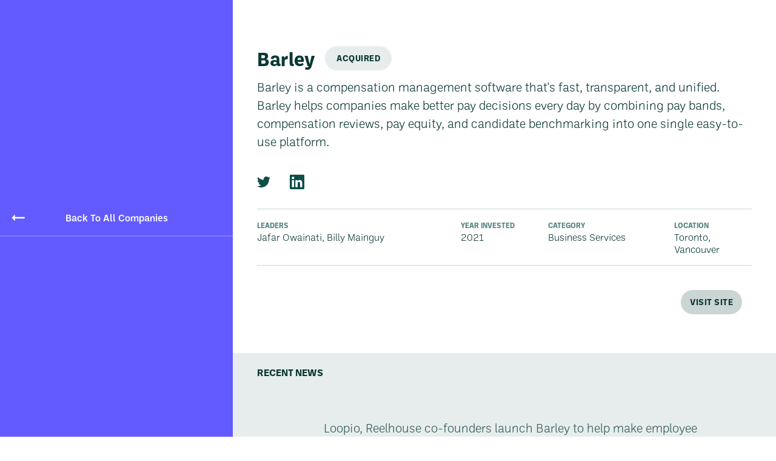

--- FILE ---
content_type: text/html
request_url: https://www.golden.ventures/portfolio/barley
body_size: 1889
content:
<!DOCTYPE html><!-- Last Published: Fri Dec 19 2025 16:14:34 GMT+0000 (Coordinated Universal Time) --><html data-wf-domain="www.golden.ventures" data-wf-page="616a346e1d375db688bf4c17" data-wf-site="603457336b1b2f0fd60d1aa8" data-wf-collection="616a346e1d375d1942bf4bde" data-wf-item-slug="barley"><head><meta charset="utf-8"/><title>Golden Ventures</title><meta content="width=device-width, initial-scale=1" name="viewport"/><link href="https://cdn.prod.website-files.com/603457336b1b2f0fd60d1aa8/css/goldenventures.shared.20d46204b.css" rel="stylesheet" type="text/css"/><script src="https://use.typekit.net/kgg6rnd.js" type="text/javascript"></script><script type="text/javascript">try{Typekit.load();}catch(e){}</script><script type="text/javascript">!function(o,c){var n=c.documentElement,t=" w-mod-";n.className+=t+"js",("ontouchstart"in o||o.DocumentTouch&&c instanceof DocumentTouch)&&(n.className+=t+"touch")}(window,document);</script><link href="https://cdn.prod.website-files.com/603457336b1b2f0fd60d1aa8/60500446e0129455f4730df1_favicon.jpg" rel="shortcut icon" type="image/x-icon"/><link href="https://cdn.prod.website-files.com/603457336b1b2f0fd60d1aa8/6050044a244040907c8edb60_webclip.jpg" rel="apple-touch-icon"/><style>
* {
  -webkit-font-smoothing: antialiased;
}
</style>

<meta name="viewport" content="width=device-width, initial-scale=1, user-scalable=no">
</head><body><div class="port__container"><div style="background-color:#635bff" class="port__logobar"><a style="background-color:#635bff" href="/portfolio" class="backwrap w-inline-block"><div>Back To All Companies</div><div class="backoverlay"></div></a><a href="/portfolio" class="port__close w-inline-block"><img src="https://cdn.prod.website-files.com/603457336b1b2f0fd60d1aa8/6053ae00485f874406b7a7bc_close.svg" loading="lazy" alt="" class="svg--close"/></a><img src="https://cdn.prod.website-files.com/6043dae268e4a6644a436c5d/607f0ba8e5a1f8f419987fec_BARLEY-ICON.avif" loading="lazy" alt="" class="port__logo"/></div><div class="port__contentwrap"><div class="port__content"><div class="port-title"><h4 class="modal__title">Barley</h4><div class="acquired-port"><div class="acquired-badge2"><div>acquired</div></div><div class="ipo_badge w-condition-invisible"><div>IPO</div></div></div></div><div class="modal__description">Barley is a compensation management software that&#x27;s fast, transparent, and unified. Barley helps companies make better pay decisions every day by combining pay bands, compensation reviews, pay equity, and candidate benchmarking into one single easy-to-use platform.</div><div class="modal__socialwrap"><a href="https://twitter.com/barley_io" target="_blank" class="modal__link is--first w-inline-block"><img src="https://cdn.prod.website-files.com/603457336b1b2f0fd60d1aa8/6046ce1a2f08a840ca075a47_twitter.svg" loading="lazy" alt=""/></a><a href="https://www.linkedin.com/company/barleyinc/" target="_blank" class="modal__link w-inline-block"><img src="https://cdn.prod.website-files.com/603457336b1b2f0fd60d1aa8/6046ce602f08a8129a075aa2_linkedin.svg" loading="lazy" alt=""/></a><a href="#" class="modal__link w-inline-block w-condition-invisible"><img src="https://cdn.prod.website-files.com/603457336b1b2f0fd60d1aa8/6046ce78dde67945fd365061_angel.svg" loading="lazy" alt=""/></a></div><div class="modal__detailbar"><div class="detail__wrap"><div class="modal__sub">LEADERS</div><div>Jafar Owainati, Billy Mainguy</div></div><div class="detail__wrap"><div class="modal__sub">Year Invested</div><div>2021</div></div><div class="detail__wrap"><div class="modal__sub">Category</div><div>Business Services</div></div><div class="detail__wrap"><div class="modal__sub">Location</div><div>Toronto, Vancouver</div></div></div><div class="modal__buttons"><a href="https://www.linkedin.com/company/terminal-api/jobs/" class="btn--small w-condition-invisible w-button">View Jobs</a><a href="http://www.barley.io" target="_blank" class="btn--small w-button">Visit Site</a></div></div><div class="port__newsbg"><div class="port__newswrap"><div class="news__header">RECENT NEWS</div><div class="portfolio-news-collection w-dyn-list"><div role="list" class="filterednews__list w-dyn-items"><div role="listitem" class="filterednews__item w-dyn-item"><a href="https://betakit.com/loopio-co-founder-launches-barley-to-help-make-employee-compensation-easier-more-equitable/" target="_blank" class="news__link is--flex w-inline-block"><div class="news__sourcewrap"><img src="https://cdn.prod.website-files.com/6043dae268e4a6644a436c5d/60707450574e58bacf0052f8_betakit_square.avif" loading="lazy" alt="" class="news__sourceimg"/></div><div class="news__headline">Loopio, Reelhouse co-founders launch Barley to help make employee compensation easier, more equitable</div></a></div></div></div></div></div></div></div><script src="https://d3e54v103j8qbb.cloudfront.net/js/jquery-3.5.1.min.dc5e7f18c8.js?site=603457336b1b2f0fd60d1aa8" type="text/javascript" integrity="sha256-9/aliU8dGd2tb6OSsuzixeV4y/faTqgFtohetphbbj0=" crossorigin="anonymous"></script><script src="https://cdn.prod.website-files.com/603457336b1b2f0fd60d1aa8/js/goldenventures.schunk.36b8fb49256177c8.js" type="text/javascript"></script><script src="https://cdn.prod.website-files.com/603457336b1b2f0fd60d1aa8/js/goldenventures.schunk.ca27aba1bb27f18e.js" type="text/javascript"></script><script src="https://cdn.prod.website-files.com/603457336b1b2f0fd60d1aa8/js/goldenventures.235e7743.3877bc15a6f7bc37.js" type="text/javascript"></script></body></html>

--- FILE ---
content_type: text/css
request_url: https://cdn.prod.website-files.com/603457336b1b2f0fd60d1aa8/css/goldenventures.shared.20d46204b.css
body_size: 19164
content:
html {
  -webkit-text-size-adjust: 100%;
  -ms-text-size-adjust: 100%;
  font-family: sans-serif;
}

body {
  margin: 0;
}

article, aside, details, figcaption, figure, footer, header, hgroup, main, menu, nav, section, summary {
  display: block;
}

audio, canvas, progress, video {
  vertical-align: baseline;
  display: inline-block;
}

audio:not([controls]) {
  height: 0;
  display: none;
}

[hidden], template {
  display: none;
}

a {
  background-color: #0000;
}

a:active, a:hover {
  outline: 0;
}

abbr[title] {
  border-bottom: 1px dotted;
}

b, strong {
  font-weight: bold;
}

dfn {
  font-style: italic;
}

h1 {
  margin: .67em 0;
  font-size: 2em;
}

mark {
  color: #000;
  background: #ff0;
}

small {
  font-size: 80%;
}

sub, sup {
  vertical-align: baseline;
  font-size: 75%;
  line-height: 0;
  position: relative;
}

sup {
  top: -.5em;
}

sub {
  bottom: -.25em;
}

img {
  border: 0;
}

svg:not(:root) {
  overflow: hidden;
}

hr {
  box-sizing: content-box;
  height: 0;
}

pre {
  overflow: auto;
}

code, kbd, pre, samp {
  font-family: monospace;
  font-size: 1em;
}

button, input, optgroup, select, textarea {
  color: inherit;
  font: inherit;
  margin: 0;
}

button {
  overflow: visible;
}

button, select {
  text-transform: none;
}

button, html input[type="button"], input[type="reset"] {
  -webkit-appearance: button;
  cursor: pointer;
}

button[disabled], html input[disabled] {
  cursor: default;
}

button::-moz-focus-inner, input::-moz-focus-inner {
  border: 0;
  padding: 0;
}

input {
  line-height: normal;
}

input[type="checkbox"], input[type="radio"] {
  box-sizing: border-box;
  padding: 0;
}

input[type="number"]::-webkit-inner-spin-button, input[type="number"]::-webkit-outer-spin-button {
  height: auto;
}

input[type="search"] {
  -webkit-appearance: none;
}

input[type="search"]::-webkit-search-cancel-button, input[type="search"]::-webkit-search-decoration {
  -webkit-appearance: none;
}

legend {
  border: 0;
  padding: 0;
}

textarea {
  overflow: auto;
}

optgroup {
  font-weight: bold;
}

table {
  border-collapse: collapse;
  border-spacing: 0;
}

td, th {
  padding: 0;
}

@font-face {
  font-family: webflow-icons;
  src: url("[data-uri]") format("truetype");
  font-weight: normal;
  font-style: normal;
}

[class^="w-icon-"], [class*=" w-icon-"] {
  speak: none;
  font-variant: normal;
  text-transform: none;
  -webkit-font-smoothing: antialiased;
  -moz-osx-font-smoothing: grayscale;
  font-style: normal;
  font-weight: normal;
  line-height: 1;
  font-family: webflow-icons !important;
}

.w-icon-slider-right:before {
  content: "";
}

.w-icon-slider-left:before {
  content: "";
}

.w-icon-nav-menu:before {
  content: "";
}

.w-icon-arrow-down:before, .w-icon-dropdown-toggle:before {
  content: "";
}

.w-icon-file-upload-remove:before {
  content: "";
}

.w-icon-file-upload-icon:before {
  content: "";
}

* {
  box-sizing: border-box;
}

html {
  height: 100%;
}

body {
  color: #333;
  background-color: #fff;
  min-height: 100%;
  margin: 0;
  font-family: Arial, sans-serif;
  font-size: 14px;
  line-height: 20px;
}

img {
  vertical-align: middle;
  max-width: 100%;
  display: inline-block;
}

html.w-mod-touch * {
  background-attachment: scroll !important;
}

.w-block {
  display: block;
}

.w-inline-block {
  max-width: 100%;
  display: inline-block;
}

.w-clearfix:before, .w-clearfix:after {
  content: " ";
  grid-area: 1 / 1 / 2 / 2;
  display: table;
}

.w-clearfix:after {
  clear: both;
}

.w-hidden {
  display: none;
}

.w-button {
  color: #fff;
  line-height: inherit;
  cursor: pointer;
  background-color: #3898ec;
  border: 0;
  border-radius: 0;
  padding: 9px 15px;
  text-decoration: none;
  display: inline-block;
}

input.w-button {
  -webkit-appearance: button;
}

html[data-w-dynpage] [data-w-cloak] {
  color: #0000 !important;
}

.w-code-block {
  margin: unset;
}

pre.w-code-block code {
  all: inherit;
}

.w-optimization {
  display: contents;
}

.w-webflow-badge, .w-webflow-badge > img {
  box-sizing: unset;
  width: unset;
  height: unset;
  max-height: unset;
  max-width: unset;
  min-height: unset;
  min-width: unset;
  margin: unset;
  padding: unset;
  float: unset;
  clear: unset;
  border: unset;
  border-radius: unset;
  background: unset;
  background-image: unset;
  background-position: unset;
  background-size: unset;
  background-repeat: unset;
  background-origin: unset;
  background-clip: unset;
  background-attachment: unset;
  background-color: unset;
  box-shadow: unset;
  transform: unset;
  direction: unset;
  font-family: unset;
  font-weight: unset;
  color: unset;
  font-size: unset;
  line-height: unset;
  font-style: unset;
  font-variant: unset;
  text-align: unset;
  letter-spacing: unset;
  -webkit-text-decoration: unset;
  text-decoration: unset;
  text-indent: unset;
  text-transform: unset;
  list-style-type: unset;
  text-shadow: unset;
  vertical-align: unset;
  cursor: unset;
  white-space: unset;
  word-break: unset;
  word-spacing: unset;
  word-wrap: unset;
  transition: unset;
}

.w-webflow-badge {
  white-space: nowrap;
  cursor: pointer;
  box-shadow: 0 0 0 1px #0000001a, 0 1px 3px #0000001a;
  visibility: visible !important;
  opacity: 1 !important;
  z-index: 2147483647 !important;
  color: #aaadb0 !important;
  overflow: unset !important;
  background-color: #fff !important;
  border-radius: 3px !important;
  width: auto !important;
  height: auto !important;
  margin: 0 !important;
  padding: 6px !important;
  font-size: 12px !important;
  line-height: 14px !important;
  text-decoration: none !important;
  display: inline-block !important;
  position: fixed !important;
  inset: auto 12px 12px auto !important;
  transform: none !important;
}

.w-webflow-badge > img {
  position: unset;
  visibility: unset !important;
  opacity: 1 !important;
  vertical-align: middle !important;
  display: inline-block !important;
}

h1, h2, h3, h4, h5, h6 {
  margin-bottom: 10px;
  font-weight: bold;
}

h1 {
  margin-top: 20px;
  font-size: 38px;
  line-height: 44px;
}

h2 {
  margin-top: 20px;
  font-size: 32px;
  line-height: 36px;
}

h3 {
  margin-top: 20px;
  font-size: 24px;
  line-height: 30px;
}

h4 {
  margin-top: 10px;
  font-size: 18px;
  line-height: 24px;
}

h5 {
  margin-top: 10px;
  font-size: 14px;
  line-height: 20px;
}

h6 {
  margin-top: 10px;
  font-size: 12px;
  line-height: 18px;
}

p {
  margin-top: 0;
  margin-bottom: 10px;
}

blockquote {
  border-left: 5px solid #e2e2e2;
  margin: 0 0 10px;
  padding: 10px 20px;
  font-size: 18px;
  line-height: 22px;
}

figure {
  margin: 0 0 10px;
}

figcaption {
  text-align: center;
  margin-top: 5px;
}

ul, ol {
  margin-top: 0;
  margin-bottom: 10px;
  padding-left: 40px;
}

.w-list-unstyled {
  padding-left: 0;
  list-style: none;
}

.w-embed:before, .w-embed:after {
  content: " ";
  grid-area: 1 / 1 / 2 / 2;
  display: table;
}

.w-embed:after {
  clear: both;
}

.w-video {
  width: 100%;
  padding: 0;
  position: relative;
}

.w-video iframe, .w-video object, .w-video embed {
  border: none;
  width: 100%;
  height: 100%;
  position: absolute;
  top: 0;
  left: 0;
}

fieldset {
  border: 0;
  margin: 0;
  padding: 0;
}

button, [type="button"], [type="reset"] {
  cursor: pointer;
  -webkit-appearance: button;
  border: 0;
}

.w-form {
  margin: 0 0 15px;
}

.w-form-done {
  text-align: center;
  background-color: #ddd;
  padding: 20px;
  display: none;
}

.w-form-fail {
  background-color: #ffdede;
  margin-top: 10px;
  padding: 10px;
  display: none;
}

label {
  margin-bottom: 5px;
  font-weight: bold;
  display: block;
}

.w-input, .w-select {
  color: #333;
  vertical-align: middle;
  background-color: #fff;
  border: 1px solid #ccc;
  width: 100%;
  height: 38px;
  margin-bottom: 10px;
  padding: 8px 12px;
  font-size: 14px;
  line-height: 1.42857;
  display: block;
}

.w-input::placeholder, .w-select::placeholder {
  color: #999;
}

.w-input:focus, .w-select:focus {
  border-color: #3898ec;
  outline: 0;
}

.w-input[disabled], .w-select[disabled], .w-input[readonly], .w-select[readonly], fieldset[disabled] .w-input, fieldset[disabled] .w-select {
  cursor: not-allowed;
}

.w-input[disabled]:not(.w-input-disabled), .w-select[disabled]:not(.w-input-disabled), .w-input[readonly], .w-select[readonly], fieldset[disabled]:not(.w-input-disabled) .w-input, fieldset[disabled]:not(.w-input-disabled) .w-select {
  background-color: #eee;
}

textarea.w-input, textarea.w-select {
  height: auto;
}

.w-select {
  background-color: #f3f3f3;
}

.w-select[multiple] {
  height: auto;
}

.w-form-label {
  cursor: pointer;
  margin-bottom: 0;
  font-weight: normal;
  display: inline-block;
}

.w-radio {
  margin-bottom: 5px;
  padding-left: 20px;
  display: block;
}

.w-radio:before, .w-radio:after {
  content: " ";
  grid-area: 1 / 1 / 2 / 2;
  display: table;
}

.w-radio:after {
  clear: both;
}

.w-radio-input {
  float: left;
  margin: 3px 0 0 -20px;
  line-height: normal;
}

.w-file-upload {
  margin-bottom: 10px;
  display: block;
}

.w-file-upload-input {
  opacity: 0;
  z-index: -100;
  width: .1px;
  height: .1px;
  position: absolute;
  overflow: hidden;
}

.w-file-upload-default, .w-file-upload-uploading, .w-file-upload-success {
  color: #333;
  display: inline-block;
}

.w-file-upload-error {
  margin-top: 10px;
  display: block;
}

.w-file-upload-default.w-hidden, .w-file-upload-uploading.w-hidden, .w-file-upload-error.w-hidden, .w-file-upload-success.w-hidden {
  display: none;
}

.w-file-upload-uploading-btn {
  cursor: pointer;
  background-color: #fafafa;
  border: 1px solid #ccc;
  margin: 0;
  padding: 8px 12px;
  font-size: 14px;
  font-weight: normal;
  display: flex;
}

.w-file-upload-file {
  background-color: #fafafa;
  border: 1px solid #ccc;
  flex-grow: 1;
  justify-content: space-between;
  margin: 0;
  padding: 8px 9px 8px 11px;
  display: flex;
}

.w-file-upload-file-name {
  font-size: 14px;
  font-weight: normal;
  display: block;
}

.w-file-remove-link {
  cursor: pointer;
  width: auto;
  height: auto;
  margin-top: 3px;
  margin-left: 10px;
  padding: 3px;
  display: block;
}

.w-icon-file-upload-remove {
  margin: auto;
  font-size: 10px;
}

.w-file-upload-error-msg {
  color: #ea384c;
  padding: 2px 0;
  display: inline-block;
}

.w-file-upload-info {
  padding: 0 12px;
  line-height: 38px;
  display: inline-block;
}

.w-file-upload-label {
  cursor: pointer;
  background-color: #fafafa;
  border: 1px solid #ccc;
  margin: 0;
  padding: 8px 12px;
  font-size: 14px;
  font-weight: normal;
  display: inline-block;
}

.w-icon-file-upload-icon, .w-icon-file-upload-uploading {
  width: 20px;
  margin-right: 8px;
  display: inline-block;
}

.w-icon-file-upload-uploading {
  height: 20px;
}

.w-container {
  max-width: 940px;
  margin-left: auto;
  margin-right: auto;
}

.w-container:before, .w-container:after {
  content: " ";
  grid-area: 1 / 1 / 2 / 2;
  display: table;
}

.w-container:after {
  clear: both;
}

.w-container .w-row {
  margin-left: -10px;
  margin-right: -10px;
}

.w-row:before, .w-row:after {
  content: " ";
  grid-area: 1 / 1 / 2 / 2;
  display: table;
}

.w-row:after {
  clear: both;
}

.w-row .w-row {
  margin-left: 0;
  margin-right: 0;
}

.w-col {
  float: left;
  width: 100%;
  min-height: 1px;
  padding-left: 10px;
  padding-right: 10px;
  position: relative;
}

.w-col .w-col {
  padding-left: 0;
  padding-right: 0;
}

.w-col-1 {
  width: 8.33333%;
}

.w-col-2 {
  width: 16.6667%;
}

.w-col-3 {
  width: 25%;
}

.w-col-4 {
  width: 33.3333%;
}

.w-col-5 {
  width: 41.6667%;
}

.w-col-6 {
  width: 50%;
}

.w-col-7 {
  width: 58.3333%;
}

.w-col-8 {
  width: 66.6667%;
}

.w-col-9 {
  width: 75%;
}

.w-col-10 {
  width: 83.3333%;
}

.w-col-11 {
  width: 91.6667%;
}

.w-col-12 {
  width: 100%;
}

.w-hidden-main {
  display: none !important;
}

@media screen and (max-width: 991px) {
  .w-container {
    max-width: 728px;
  }

  .w-hidden-main {
    display: inherit !important;
  }

  .w-hidden-medium {
    display: none !important;
  }

  .w-col-medium-1 {
    width: 8.33333%;
  }

  .w-col-medium-2 {
    width: 16.6667%;
  }

  .w-col-medium-3 {
    width: 25%;
  }

  .w-col-medium-4 {
    width: 33.3333%;
  }

  .w-col-medium-5 {
    width: 41.6667%;
  }

  .w-col-medium-6 {
    width: 50%;
  }

  .w-col-medium-7 {
    width: 58.3333%;
  }

  .w-col-medium-8 {
    width: 66.6667%;
  }

  .w-col-medium-9 {
    width: 75%;
  }

  .w-col-medium-10 {
    width: 83.3333%;
  }

  .w-col-medium-11 {
    width: 91.6667%;
  }

  .w-col-medium-12 {
    width: 100%;
  }

  .w-col-stack {
    width: 100%;
    left: auto;
    right: auto;
  }
}

@media screen and (max-width: 767px) {
  .w-hidden-main, .w-hidden-medium {
    display: inherit !important;
  }

  .w-hidden-small {
    display: none !important;
  }

  .w-row, .w-container .w-row {
    margin-left: 0;
    margin-right: 0;
  }

  .w-col {
    width: 100%;
    left: auto;
    right: auto;
  }

  .w-col-small-1 {
    width: 8.33333%;
  }

  .w-col-small-2 {
    width: 16.6667%;
  }

  .w-col-small-3 {
    width: 25%;
  }

  .w-col-small-4 {
    width: 33.3333%;
  }

  .w-col-small-5 {
    width: 41.6667%;
  }

  .w-col-small-6 {
    width: 50%;
  }

  .w-col-small-7 {
    width: 58.3333%;
  }

  .w-col-small-8 {
    width: 66.6667%;
  }

  .w-col-small-9 {
    width: 75%;
  }

  .w-col-small-10 {
    width: 83.3333%;
  }

  .w-col-small-11 {
    width: 91.6667%;
  }

  .w-col-small-12 {
    width: 100%;
  }
}

@media screen and (max-width: 479px) {
  .w-container {
    max-width: none;
  }

  .w-hidden-main, .w-hidden-medium, .w-hidden-small {
    display: inherit !important;
  }

  .w-hidden-tiny {
    display: none !important;
  }

  .w-col {
    width: 100%;
  }

  .w-col-tiny-1 {
    width: 8.33333%;
  }

  .w-col-tiny-2 {
    width: 16.6667%;
  }

  .w-col-tiny-3 {
    width: 25%;
  }

  .w-col-tiny-4 {
    width: 33.3333%;
  }

  .w-col-tiny-5 {
    width: 41.6667%;
  }

  .w-col-tiny-6 {
    width: 50%;
  }

  .w-col-tiny-7 {
    width: 58.3333%;
  }

  .w-col-tiny-8 {
    width: 66.6667%;
  }

  .w-col-tiny-9 {
    width: 75%;
  }

  .w-col-tiny-10 {
    width: 83.3333%;
  }

  .w-col-tiny-11 {
    width: 91.6667%;
  }

  .w-col-tiny-12 {
    width: 100%;
  }
}

.w-widget {
  position: relative;
}

.w-widget-map {
  width: 100%;
  height: 400px;
}

.w-widget-map label {
  width: auto;
  display: inline;
}

.w-widget-map img {
  max-width: inherit;
}

.w-widget-map .gm-style-iw {
  text-align: center;
}

.w-widget-map .gm-style-iw > button {
  display: none !important;
}

.w-widget-twitter {
  overflow: hidden;
}

.w-widget-twitter-count-shim {
  vertical-align: top;
  text-align: center;
  background: #fff;
  border: 1px solid #758696;
  border-radius: 3px;
  width: 28px;
  height: 20px;
  display: inline-block;
  position: relative;
}

.w-widget-twitter-count-shim * {
  pointer-events: none;
  -webkit-user-select: none;
  user-select: none;
}

.w-widget-twitter-count-shim .w-widget-twitter-count-inner {
  text-align: center;
  color: #999;
  font-family: serif;
  font-size: 15px;
  line-height: 12px;
  position: relative;
}

.w-widget-twitter-count-shim .w-widget-twitter-count-clear {
  display: block;
  position: relative;
}

.w-widget-twitter-count-shim.w--large {
  width: 36px;
  height: 28px;
}

.w-widget-twitter-count-shim.w--large .w-widget-twitter-count-inner {
  font-size: 18px;
  line-height: 18px;
}

.w-widget-twitter-count-shim:not(.w--vertical) {
  margin-left: 5px;
  margin-right: 8px;
}

.w-widget-twitter-count-shim:not(.w--vertical).w--large {
  margin-left: 6px;
}

.w-widget-twitter-count-shim:not(.w--vertical):before, .w-widget-twitter-count-shim:not(.w--vertical):after {
  content: " ";
  pointer-events: none;
  border: solid #0000;
  width: 0;
  height: 0;
  position: absolute;
  top: 50%;
  left: 0;
}

.w-widget-twitter-count-shim:not(.w--vertical):before {
  border-width: 4px;
  border-color: #75869600 #5d6c7b #75869600 #75869600;
  margin-top: -4px;
  margin-left: -9px;
}

.w-widget-twitter-count-shim:not(.w--vertical).w--large:before {
  border-width: 5px;
  margin-top: -5px;
  margin-left: -10px;
}

.w-widget-twitter-count-shim:not(.w--vertical):after {
  border-width: 4px;
  border-color: #fff0 #fff #fff0 #fff0;
  margin-top: -4px;
  margin-left: -8px;
}

.w-widget-twitter-count-shim:not(.w--vertical).w--large:after {
  border-width: 5px;
  margin-top: -5px;
  margin-left: -9px;
}

.w-widget-twitter-count-shim.w--vertical {
  width: 61px;
  height: 33px;
  margin-bottom: 8px;
}

.w-widget-twitter-count-shim.w--vertical:before, .w-widget-twitter-count-shim.w--vertical:after {
  content: " ";
  pointer-events: none;
  border: solid #0000;
  width: 0;
  height: 0;
  position: absolute;
  top: 100%;
  left: 50%;
}

.w-widget-twitter-count-shim.w--vertical:before {
  border-width: 5px;
  border-color: #5d6c7b #75869600 #75869600;
  margin-left: -5px;
}

.w-widget-twitter-count-shim.w--vertical:after {
  border-width: 4px;
  border-color: #fff #fff0 #fff0;
  margin-left: -4px;
}

.w-widget-twitter-count-shim.w--vertical .w-widget-twitter-count-inner {
  font-size: 18px;
  line-height: 22px;
}

.w-widget-twitter-count-shim.w--vertical.w--large {
  width: 76px;
}

.w-background-video {
  color: #fff;
  height: 500px;
  position: relative;
  overflow: hidden;
}

.w-background-video > video {
  object-fit: cover;
  z-index: -100;
  background-position: 50%;
  background-size: cover;
  width: 100%;
  height: 100%;
  margin: auto;
  position: absolute;
  inset: -100%;
}

.w-background-video > video::-webkit-media-controls-start-playback-button {
  -webkit-appearance: none;
  display: none !important;
}

.w-background-video--control {
  background-color: #0000;
  padding: 0;
  position: absolute;
  bottom: 1em;
  right: 1em;
}

.w-background-video--control > [hidden] {
  display: none !important;
}

.w-slider {
  text-align: center;
  clear: both;
  -webkit-tap-highlight-color: #0000;
  tap-highlight-color: #0000;
  background: #ddd;
  height: 300px;
  position: relative;
}

.w-slider-mask {
  z-index: 1;
  white-space: nowrap;
  height: 100%;
  display: block;
  position: relative;
  left: 0;
  right: 0;
  overflow: hidden;
}

.w-slide {
  vertical-align: top;
  white-space: normal;
  text-align: left;
  width: 100%;
  height: 100%;
  display: inline-block;
  position: relative;
}

.w-slider-nav {
  z-index: 2;
  text-align: center;
  -webkit-tap-highlight-color: #0000;
  tap-highlight-color: #0000;
  height: 40px;
  margin: auto;
  padding-top: 10px;
  position: absolute;
  inset: auto 0 0;
}

.w-slider-nav.w-round > div {
  border-radius: 100%;
}

.w-slider-nav.w-num > div {
  font-size: inherit;
  line-height: inherit;
  width: auto;
  height: auto;
  padding: .2em .5em;
}

.w-slider-nav.w-shadow > div {
  box-shadow: 0 0 3px #3336;
}

.w-slider-nav-invert {
  color: #fff;
}

.w-slider-nav-invert > div {
  background-color: #2226;
}

.w-slider-nav-invert > div.w-active {
  background-color: #222;
}

.w-slider-dot {
  cursor: pointer;
  background-color: #fff6;
  width: 1em;
  height: 1em;
  margin: 0 3px .5em;
  transition: background-color .1s, color .1s;
  display: inline-block;
  position: relative;
}

.w-slider-dot.w-active {
  background-color: #fff;
}

.w-slider-dot:focus {
  outline: none;
  box-shadow: 0 0 0 2px #fff;
}

.w-slider-dot:focus.w-active {
  box-shadow: none;
}

.w-slider-arrow-left, .w-slider-arrow-right {
  cursor: pointer;
  color: #fff;
  -webkit-tap-highlight-color: #0000;
  tap-highlight-color: #0000;
  -webkit-user-select: none;
  user-select: none;
  width: 80px;
  margin: auto;
  font-size: 40px;
  position: absolute;
  inset: 0;
  overflow: hidden;
}

.w-slider-arrow-left [class^="w-icon-"], .w-slider-arrow-right [class^="w-icon-"], .w-slider-arrow-left [class*=" w-icon-"], .w-slider-arrow-right [class*=" w-icon-"] {
  position: absolute;
}

.w-slider-arrow-left:focus, .w-slider-arrow-right:focus {
  outline: 0;
}

.w-slider-arrow-left {
  z-index: 3;
  right: auto;
}

.w-slider-arrow-right {
  z-index: 4;
  left: auto;
}

.w-icon-slider-left, .w-icon-slider-right {
  width: 1em;
  height: 1em;
  margin: auto;
  inset: 0;
}

.w-slider-aria-label {
  clip: rect(0 0 0 0);
  border: 0;
  width: 1px;
  height: 1px;
  margin: -1px;
  padding: 0;
  position: absolute;
  overflow: hidden;
}

.w-slider-force-show {
  display: block !important;
}

.w-dropdown {
  text-align: left;
  z-index: 900;
  margin-left: auto;
  margin-right: auto;
  display: inline-block;
  position: relative;
}

.w-dropdown-btn, .w-dropdown-toggle, .w-dropdown-link {
  vertical-align: top;
  color: #222;
  text-align: left;
  white-space: nowrap;
  margin-left: auto;
  margin-right: auto;
  padding: 20px;
  text-decoration: none;
  position: relative;
}

.w-dropdown-toggle {
  -webkit-user-select: none;
  user-select: none;
  cursor: pointer;
  padding-right: 40px;
  display: inline-block;
}

.w-dropdown-toggle:focus {
  outline: 0;
}

.w-icon-dropdown-toggle {
  width: 1em;
  height: 1em;
  margin: auto 20px auto auto;
  position: absolute;
  top: 0;
  bottom: 0;
  right: 0;
}

.w-dropdown-list {
  background: #ddd;
  min-width: 100%;
  display: none;
  position: absolute;
}

.w-dropdown-list.w--open {
  display: block;
}

.w-dropdown-link {
  color: #222;
  padding: 10px 20px;
  display: block;
}

.w-dropdown-link.w--current {
  color: #0082f3;
}

.w-dropdown-link:focus {
  outline: 0;
}

@media screen and (max-width: 767px) {
  .w-nav-brand {
    padding-left: 10px;
  }
}

.w-lightbox-backdrop {
  cursor: auto;
  letter-spacing: normal;
  text-indent: 0;
  text-shadow: none;
  text-transform: none;
  visibility: visible;
  white-space: normal;
  word-break: normal;
  word-spacing: normal;
  word-wrap: normal;
  color: #fff;
  text-align: center;
  z-index: 2000;
  opacity: 0;
  -webkit-user-select: none;
  -moz-user-select: none;
  -webkit-tap-highlight-color: transparent;
  background: #000000e6;
  outline: 0;
  font-family: Helvetica Neue, Helvetica, Ubuntu, Segoe UI, Verdana, sans-serif;
  font-size: 17px;
  font-style: normal;
  font-weight: 300;
  line-height: 1.2;
  list-style: disc;
  position: fixed;
  inset: 0;
  -webkit-transform: translate(0);
}

.w-lightbox-backdrop, .w-lightbox-container {
  -webkit-overflow-scrolling: touch;
  height: 100%;
  overflow: auto;
}

.w-lightbox-content {
  height: 100vh;
  position: relative;
  overflow: hidden;
}

.w-lightbox-view {
  opacity: 0;
  width: 100vw;
  height: 100vh;
  position: absolute;
}

.w-lightbox-view:before {
  content: "";
  height: 100vh;
}

.w-lightbox-group, .w-lightbox-group .w-lightbox-view, .w-lightbox-group .w-lightbox-view:before {
  height: 86vh;
}

.w-lightbox-frame, .w-lightbox-view:before {
  vertical-align: middle;
  display: inline-block;
}

.w-lightbox-figure {
  margin: 0;
  position: relative;
}

.w-lightbox-group .w-lightbox-figure {
  cursor: pointer;
}

.w-lightbox-img {
  width: auto;
  max-width: none;
  height: auto;
}

.w-lightbox-image {
  float: none;
  max-width: 100vw;
  max-height: 100vh;
  display: block;
}

.w-lightbox-group .w-lightbox-image {
  max-height: 86vh;
}

.w-lightbox-caption {
  text-align: left;
  text-overflow: ellipsis;
  white-space: nowrap;
  background: #0006;
  padding: .5em 1em;
  position: absolute;
  bottom: 0;
  left: 0;
  right: 0;
  overflow: hidden;
}

.w-lightbox-embed {
  width: 100%;
  height: 100%;
  position: absolute;
  inset: 0;
}

.w-lightbox-control {
  cursor: pointer;
  background-position: center;
  background-repeat: no-repeat;
  background-size: 24px;
  width: 4em;
  transition: all .3s;
  position: absolute;
  top: 0;
}

.w-lightbox-left {
  background-image: url("[data-uri]");
  display: none;
  bottom: 0;
  left: 0;
}

.w-lightbox-right {
  background-image: url("[data-uri]");
  display: none;
  bottom: 0;
  right: 0;
}

.w-lightbox-close {
  background-image: url("[data-uri]");
  background-size: 18px;
  height: 2.6em;
  right: 0;
}

.w-lightbox-strip {
  white-space: nowrap;
  padding: 0 1vh;
  line-height: 0;
  position: absolute;
  bottom: 0;
  left: 0;
  right: 0;
  overflow: auto hidden;
}

.w-lightbox-item {
  box-sizing: content-box;
  cursor: pointer;
  width: 10vh;
  padding: 2vh 1vh;
  display: inline-block;
  -webkit-transform: translate3d(0, 0, 0);
}

.w-lightbox-active {
  opacity: .3;
}

.w-lightbox-thumbnail {
  background: #222;
  height: 10vh;
  position: relative;
  overflow: hidden;
}

.w-lightbox-thumbnail-image {
  position: absolute;
  top: 0;
  left: 0;
}

.w-lightbox-thumbnail .w-lightbox-tall {
  width: 100%;
  top: 50%;
  transform: translate(0, -50%);
}

.w-lightbox-thumbnail .w-lightbox-wide {
  height: 100%;
  left: 50%;
  transform: translate(-50%);
}

.w-lightbox-spinner {
  box-sizing: border-box;
  border: 5px solid #0006;
  border-radius: 50%;
  width: 40px;
  height: 40px;
  margin-top: -20px;
  margin-left: -20px;
  animation: .8s linear infinite spin;
  position: absolute;
  top: 50%;
  left: 50%;
}

.w-lightbox-spinner:after {
  content: "";
  border: 3px solid #0000;
  border-bottom-color: #fff;
  border-radius: 50%;
  position: absolute;
  inset: -4px;
}

.w-lightbox-hide {
  display: none;
}

.w-lightbox-noscroll {
  overflow: hidden;
}

@media (min-width: 768px) {
  .w-lightbox-content {
    height: 96vh;
    margin-top: 2vh;
  }

  .w-lightbox-view, .w-lightbox-view:before {
    height: 96vh;
  }

  .w-lightbox-group, .w-lightbox-group .w-lightbox-view, .w-lightbox-group .w-lightbox-view:before {
    height: 84vh;
  }

  .w-lightbox-image {
    max-width: 96vw;
    max-height: 96vh;
  }

  .w-lightbox-group .w-lightbox-image {
    max-width: 82.3vw;
    max-height: 84vh;
  }

  .w-lightbox-left, .w-lightbox-right {
    opacity: .5;
    display: block;
  }

  .w-lightbox-close {
    opacity: .8;
  }

  .w-lightbox-control:hover {
    opacity: 1;
  }
}

.w-lightbox-inactive, .w-lightbox-inactive:hover {
  opacity: 0;
}

.w-richtext:before, .w-richtext:after {
  content: " ";
  grid-area: 1 / 1 / 2 / 2;
  display: table;
}

.w-richtext:after {
  clear: both;
}

.w-richtext[contenteditable="true"]:before, .w-richtext[contenteditable="true"]:after {
  white-space: initial;
}

.w-richtext ol, .w-richtext ul {
  overflow: hidden;
}

.w-richtext .w-richtext-figure-selected.w-richtext-figure-type-video div:after, .w-richtext .w-richtext-figure-selected[data-rt-type="video"] div:after, .w-richtext .w-richtext-figure-selected.w-richtext-figure-type-image div, .w-richtext .w-richtext-figure-selected[data-rt-type="image"] div {
  outline: 2px solid #2895f7;
}

.w-richtext figure.w-richtext-figure-type-video > div:after, .w-richtext figure[data-rt-type="video"] > div:after {
  content: "";
  display: none;
  position: absolute;
  inset: 0;
}

.w-richtext figure {
  max-width: 60%;
  position: relative;
}

.w-richtext figure > div:before {
  cursor: default !important;
}

.w-richtext figure img {
  width: 100%;
}

.w-richtext figure figcaption.w-richtext-figcaption-placeholder {
  opacity: .6;
}

.w-richtext figure div {
  color: #0000;
  font-size: 0;
}

.w-richtext figure.w-richtext-figure-type-image, .w-richtext figure[data-rt-type="image"] {
  display: table;
}

.w-richtext figure.w-richtext-figure-type-image > div, .w-richtext figure[data-rt-type="image"] > div {
  display: inline-block;
}

.w-richtext figure.w-richtext-figure-type-image > figcaption, .w-richtext figure[data-rt-type="image"] > figcaption {
  caption-side: bottom;
  display: table-caption;
}

.w-richtext figure.w-richtext-figure-type-video, .w-richtext figure[data-rt-type="video"] {
  width: 60%;
  height: 0;
}

.w-richtext figure.w-richtext-figure-type-video iframe, .w-richtext figure[data-rt-type="video"] iframe {
  width: 100%;
  height: 100%;
  position: absolute;
  top: 0;
  left: 0;
}

.w-richtext figure.w-richtext-figure-type-video > div, .w-richtext figure[data-rt-type="video"] > div {
  width: 100%;
}

.w-richtext figure.w-richtext-align-center {
  clear: both;
  margin-left: auto;
  margin-right: auto;
}

.w-richtext figure.w-richtext-align-center.w-richtext-figure-type-image > div, .w-richtext figure.w-richtext-align-center[data-rt-type="image"] > div {
  max-width: 100%;
}

.w-richtext figure.w-richtext-align-normal {
  clear: both;
}

.w-richtext figure.w-richtext-align-fullwidth {
  text-align: center;
  clear: both;
  width: 100%;
  max-width: 100%;
  margin-left: auto;
  margin-right: auto;
  display: block;
}

.w-richtext figure.w-richtext-align-fullwidth > div {
  padding-bottom: inherit;
  display: inline-block;
}

.w-richtext figure.w-richtext-align-fullwidth > figcaption {
  display: block;
}

.w-richtext figure.w-richtext-align-floatleft {
  float: left;
  clear: none;
  margin-right: 15px;
}

.w-richtext figure.w-richtext-align-floatright {
  float: right;
  clear: none;
  margin-left: 15px;
}

.w-nav {
  z-index: 1000;
  background: #ddd;
  position: relative;
}

.w-nav:before, .w-nav:after {
  content: " ";
  grid-area: 1 / 1 / 2 / 2;
  display: table;
}

.w-nav:after {
  clear: both;
}

.w-nav-brand {
  float: left;
  color: #333;
  text-decoration: none;
  position: relative;
}

.w-nav-link {
  vertical-align: top;
  color: #222;
  text-align: left;
  margin-left: auto;
  margin-right: auto;
  padding: 20px;
  text-decoration: none;
  display: inline-block;
  position: relative;
}

.w-nav-link.w--current {
  color: #0082f3;
}

.w-nav-menu {
  float: right;
  position: relative;
}

[data-nav-menu-open] {
  text-align: center;
  background: #c8c8c8;
  min-width: 200px;
  position: absolute;
  top: 100%;
  left: 0;
  right: 0;
  overflow: visible;
  display: block !important;
}

.w--nav-link-open {
  display: block;
  position: relative;
}

.w-nav-overlay {
  width: 100%;
  display: none;
  position: absolute;
  top: 100%;
  left: 0;
  right: 0;
  overflow: hidden;
}

.w-nav-overlay [data-nav-menu-open] {
  top: 0;
}

.w-nav[data-animation="over-left"] .w-nav-overlay {
  width: auto;
}

.w-nav[data-animation="over-left"] .w-nav-overlay, .w-nav[data-animation="over-left"] [data-nav-menu-open] {
  z-index: 1;
  top: 0;
  right: auto;
}

.w-nav[data-animation="over-right"] .w-nav-overlay {
  width: auto;
}

.w-nav[data-animation="over-right"] .w-nav-overlay, .w-nav[data-animation="over-right"] [data-nav-menu-open] {
  z-index: 1;
  top: 0;
  left: auto;
}

.w-nav-button {
  float: right;
  cursor: pointer;
  -webkit-tap-highlight-color: #0000;
  tap-highlight-color: #0000;
  -webkit-user-select: none;
  user-select: none;
  padding: 18px;
  font-size: 24px;
  display: none;
  position: relative;
}

.w-nav-button:focus {
  outline: 0;
}

.w-nav-button.w--open {
  color: #fff;
  background-color: #c8c8c8;
}

.w-nav[data-collapse="all"] .w-nav-menu {
  display: none;
}

.w-nav[data-collapse="all"] .w-nav-button, .w--nav-dropdown-open, .w--nav-dropdown-toggle-open {
  display: block;
}

.w--nav-dropdown-list-open {
  position: static;
}

@media screen and (max-width: 991px) {
  .w-nav[data-collapse="medium"] .w-nav-menu {
    display: none;
  }

  .w-nav[data-collapse="medium"] .w-nav-button {
    display: block;
  }
}

@media screen and (max-width: 767px) {
  .w-nav[data-collapse="small"] .w-nav-menu {
    display: none;
  }

  .w-nav[data-collapse="small"] .w-nav-button {
    display: block;
  }

  .w-nav-brand {
    padding-left: 10px;
  }
}

@media screen and (max-width: 479px) {
  .w-nav[data-collapse="tiny"] .w-nav-menu {
    display: none;
  }

  .w-nav[data-collapse="tiny"] .w-nav-button {
    display: block;
  }
}

.w-tabs {
  position: relative;
}

.w-tabs:before, .w-tabs:after {
  content: " ";
  grid-area: 1 / 1 / 2 / 2;
  display: table;
}

.w-tabs:after {
  clear: both;
}

.w-tab-menu {
  position: relative;
}

.w-tab-link {
  vertical-align: top;
  text-align: left;
  cursor: pointer;
  color: #222;
  background-color: #ddd;
  padding: 9px 30px;
  text-decoration: none;
  display: inline-block;
  position: relative;
}

.w-tab-link.w--current {
  background-color: #c8c8c8;
}

.w-tab-link:focus {
  outline: 0;
}

.w-tab-content {
  display: block;
  position: relative;
  overflow: hidden;
}

.w-tab-pane {
  display: none;
  position: relative;
}

.w--tab-active {
  display: block;
}

@media screen and (max-width: 479px) {
  .w-tab-link {
    display: block;
  }
}

.w-ix-emptyfix:after {
  content: "";
}

@keyframes spin {
  0% {
    transform: rotate(0);
  }

  100% {
    transform: rotate(360deg);
  }
}

.w-dyn-empty {
  background-color: #ddd;
  padding: 10px;
}

.w-dyn-hide, .w-dyn-bind-empty, .w-condition-invisible {
  display: none !important;
}

.wf-layout-layout {
  display: grid;
}

:root {
  --dark-green: #0c3937;
  --light-green: #568380;
  --light-grey: #cad5d4;
  --smoke: #e7eded;
  --green: #0d4e4a;
  --gold: #fecf00;
}

.w-layout-grid {
  grid-row-gap: 16px;
  grid-column-gap: 16px;
  grid-template-rows: auto auto;
  grid-template-columns: 1fr 1fr;
  grid-auto-columns: 1fr;
  display: grid;
}

.w-pagination-wrapper {
  flex-wrap: wrap;
  justify-content: center;
  display: flex;
}

.w-pagination-previous {
  color: #333;
  background-color: #fafafa;
  border: 1px solid #ccc;
  border-radius: 2px;
  margin-left: 10px;
  margin-right: 10px;
  padding: 9px 20px;
  font-size: 14px;
  display: block;
}

.w-pagination-previous-icon {
  margin-right: 4px;
}

.w-pagination-next {
  color: #333;
  background-color: #fafafa;
  border: 1px solid #ccc;
  border-radius: 2px;
  margin-left: 10px;
  margin-right: 10px;
  padding: 9px 20px;
  font-size: 14px;
  display: block;
}

.w-pagination-next-icon {
  margin-left: 4px;
}

.w-page-count {
  text-align: center;
  width: 100%;
  margin-top: 20px;
}

body {
  color: var(--dark-green);
  font-family: ballinger, sans-serif;
  font-size: 16px;
  font-weight: 300;
  line-height: 20px;
}

h1 {
  text-transform: uppercase;
  margin-top: 0;
  margin-bottom: 0;
  font-size: 100px;
  font-weight: 700;
  line-height: 1;
}

h2 {
  margin-top: 0;
  margin-bottom: 0;
  font-size: 60px;
  font-weight: 700;
  line-height: 72px;
}

h3 {
  margin-top: 0;
  margin-bottom: 0;
  font-size: 40px;
  font-weight: 700;
  line-height: 1.2;
}

h4 {
  margin-top: 10px;
  margin-bottom: 10px;
  font-size: 24px;
  font-weight: 700;
  line-height: 1.5;
}

h5 {
  margin-top: 10px;
  margin-bottom: 10px;
  font-size: 20px;
  font-weight: 700;
  line-height: 1.2;
}

h6 {
  color: var(--light-green);
  letter-spacing: 3px;
  text-transform: uppercase;
  margin-top: 10px;
  margin-bottom: 10px;
  font-size: 16px;
  font-weight: 700;
  line-height: 18px;
}

p {
  color: var(--dark-green);
  margin-bottom: 10px;
  font-size: 24px;
  font-weight: 500;
  line-height: 1.5;
}

a {
  text-decoration: underline;
}

li {
  margin-bottom: 16px;
}

.hero {
  background-color: #0d4e4a;
  border-top: 4px #ffe242;
  flex-direction: column;
  justify-content: center;
  align-items: flex-start;
  width: 100vw;
  height: 100vh;
  padding-left: 5%;
  padding-right: 5%;
  display: flex;
  position: relative;
  overflow: hidden;
}

.hero__bgvideo {
  z-index: 10;
  object-fit: cover;
  height: 100vh;
  display: block;
  position: absolute;
  inset: 0%;
}

.nav {
  z-index: 110;
  justify-content: space-between;
  align-items: center;
  margin-left: auto;
  margin-right: auto;
  padding: 2.5% 5%;
  display: flex;
  position: absolute;
  inset: 0% 0% auto;
}

.nav.is-events {
  padding-left: 0%;
  padding-right: 0%;
}

.nav.is-home {
  margin-top: 48px;
}

.nav__logo {
  width: 180px;
}

.nav__button {
  z-index: 100;
  cursor: pointer;
  background-color: #ffffff1a;
  border-radius: 100px;
  justify-content: center;
  align-items: center;
  width: 60px;
  height: 60px;
  transition: all .5s;
  display: flex;
  position: relative;
}

.nav__button:hover {
  background-color: #ffffff40;
}

.hero__actionbar {
  z-index: 100;
  justify-content: flex-end;
  align-items: center;
  width: 100vw;
  padding-bottom: 2.5%;
  padding-left: 5%;
  padding-right: 5%;
  display: flex;
  position: absolute;
  inset: auto 0% 0%;
}

.hero__overlay {
  z-index: 50;
  background-color: #0d4e3766;
  display: block;
  position: absolute;
  inset: 0%;
}

.hero__text {
  z-index: 100;
  color: #fff;
  font-size: 5em;
  position: relative;
}

.hero__text.is-nudged {
  margin-left: -4px;
}

.heading--md {
  font-size: 40px;
}

.text-size-large {
  margin-top: 24px;
  padding-bottom: .5rem;
  font-size: 1.25rem;
  font-weight: 300;
}

.text-size-large.is--light {
  color: #fff;
  margin-top: 0;
}

.text-size-large.is-events {
  margin-top: 0;
  margin-bottom: 0;
}

.p--md {
  font-size: 20px;
  font-weight: 300;
}

.faq__answer {
  font-size: 16px;
  font-weight: 300;
  line-height: 24px;
  display: block;
}

.faq__answer.ff__content {
  flex: 1;
  margin-top: 24px;
}

.heading--sub {
  letter-spacing: 1px;
  margin-top: 0;
  margin-bottom: 0;
  font-size: 12px;
}

.heading--sub.is--light {
  color: var(--light-grey);
  letter-spacing: 1.5px;
}

.heading--sub.marginbottom {
  margin-bottom: 10%;
}

.bg--smoke {
  background-color: var(--smoke);
}

.bg--green {
  background-color: var(--green);
}

.button {
  color: var(--dark-green);
  letter-spacing: 1px;
  text-transform: uppercase;
  cursor: pointer;
  background-color: #ffffff1a;
  border-radius: 100px;
  justify-content: center;
  align-items: center;
  margin-top: 16px;
  margin-bottom: 16px;
  margin-right: 24px;
  padding: 20px 32px;
  font-size: 14px;
  font-weight: 700;
  text-decoration: none;
  transition: all .6s;
  display: flex;
  position: relative;
}

.button.is--white {
  background-color: #fff;
  justify-content: flex-start;
  width: auto;
  display: inline-block;
}

.button.is--white:hover {
  background-color: var(--green);
  color: #fff;
}

.button.is--lightgreen {
  background-color: var(--light-grey);
  cursor: pointer;
  justify-content: center;
  width: auto;
  transition: all .5s;
  display: flex;
}

.button.is--lightgreen:hover {
  background-color: var(--green);
  color: #fff;
}

.button.is--lightgreen.mobile-only {
  display: none;
}

.button.is-opaque {
  color: #fff;
  width: auto;
  padding-right: 24px;
  transition-duration: .5s;
  display: flex;
}

.button.is-opaque:hover {
  background-color: #ffffff40;
}

.button.is-opaque.center {
  width: 240px;
  margin-left: auto;
  margin-right: auto;
}

.pageheader {
  background-color: var(--green);
  flex-direction: column;
  justify-content: flex-end;
  align-items: flex-start;
  width: 100%;
  min-height: 320px;
  padding-bottom: 2.5%;
  padding-left: 5%;
  padding-right: 5%;
  display: flex;
  position: relative;
  overflow: hidden;
}

.pageheader.is--tall {
  min-height: 400px;
  padding-bottom: 0%;
  overflow: visible;
}

.pageheader.is-events {
  padding-left: 0%;
  padding-right: 0%;
}

.pageheader__title {
  z-index: 100;
  color: #fff;
  font-size: 4.8em;
  position: relative;
}

.container {
  width: 100%;
  max-width: 2000px;
  margin-left: auto;
  margin-right: auto;
  padding-left: 5%;
  padding-right: 5%;
  transition: opacity .2s;
}

.container.is--medium {
  max-width: 1600px;
}

.container.is-events {
  max-width: 1600px;
  padding-left: 0%;
  padding-right: 0%;
}

.whitearrow {
  padding-left: 16px;
  display: block;
  position: static;
  inset: 38% 7% 0% auto;
}

.intro {
  background-color: var(--light-grey);
  padding-top: 5%;
  padding-bottom: 5%;
}

.intro__grid {
  grid-column-gap: 1px;
  grid-row-gap: 1px;
  grid-template-rows: auto auto;
  grid-template-columns: 1fr 1fr 1fr 1fr 1fr;
  padding-top: 5%;
}

.gridcompany {
  border: 1px none var(--light-grey);
  background-color: #fff;
  justify-content: center;
  align-items: center;
  width: 100%;
  height: 160px;
  padding: 40px;
  display: flex;
}

.sectionctawrap {
  justify-content: center;
  align-items: center;
  width: 100%;
  padding-top: 24px;
  display: flex;
}

.founders {
  background-color: var(--dark-green);
  text-align: center;
  padding-top: 5%;
  padding-bottom: 5%;
}

.collection-item {
  align-items: center;
  display: flex;
}

.ff__contentcard {
  background-color: #fff;
  flex-direction: column;
  justify-content: center;
  align-items: flex-start;
  padding: 80px 50px;
  display: flex;
}

.image {
  object-fit: cover;
  width: 500px;
  height: 50vh;
  min-height: 500px;
}

.fs-slider {
  background-color: #0000;
  height: 100%;
  padding-top: 5%;
  padding-bottom: 5%;
}

.mask {
  max-width: 1200px;
  margin-bottom: 16px;
  margin-left: auto;
  margin-right: auto;
}

.ff__title {
  margin-top: 16px;
  margin-bottom: 16px;
  font-size: 32px;
  line-height: 1.2;
}

.ff__founder {
  color: var(--light-green);
  text-transform: uppercase;
  margin-top: 8px;
  font-size: 14px;
  font-weight: 700;
}

.ff__logo {
  object-fit: contain;
  max-width: 100px;
  height: auto;
  margin-bottom: 15px;
}

.ff__tidbits {
  margin-top: 14px;
  font-size: 12px;
}

.pagecontent {
  background-color: #fff;
  margin-bottom: 0;
  padding-bottom: 8%;
}

.pagecontent.is--smoke {
  background-color: var(--smoke);
}

.pagecontent.is-events {
  padding-bottom: 0%;
  position: relative;
}

.team__wrapper {
  flex-direction: row;
  align-items: flex-start;
  padding-top: 10%;
  display: flex;
  position: relative;
}

.team__content {
  flex-direction: column;
  align-items: flex-start;
  width: 40%;
  display: flex;
  position: sticky;
  top: 20%;
}

.team__imgs {
  grid-template-rows: auto auto;
  grid-template-columns: 1fr 1fr;
  grid-auto-columns: 1fr;
  place-items: flex-start center;
  width: 50%;
  margin-left: 10%;
  display: flex;
}

.team__img {
  aspect-ratio: 1;
  object-fit: cover;
  object-position: 50% 100%;
  width: 100%;
  height: 100%;
  margin-bottom: 24px;
}

.teamimg__col1 {
  width: 50%;
  margin-right: 12px;
}

.teamimg__col2 {
  width: 50%;
  margin-left: 12px;
  padding-top: 120px;
}

.stats {
  background-color: var(--green);
  padding-top: 5%;
  padding-bottom: 5%;
}

.stats__intro {
  grid-column-gap: 48px;
  border-bottom: 2px solid var(--light-grey);
  grid-template-rows: auto;
  grid-template-columns: .75fr 1fr;
  padding-top: 5%;
  padding-bottom: 8%;
}

.stats__detailgrid {
  grid-column-gap: 60px;
  grid-row-gap: 48px;
  flex: 1;
  grid-template-columns: 1fr 1fr 1fr;
  width: 100%;
  margin-bottom: 16px;
}

.stat__answer {
  color: #fff;
  margin-top: 10px;
  font-size: 36px;
  font-weight: 300;
  line-height: 40px;
}

.stat__answer.is-event {
  color: var(--green);
  margin-top: 0;
  font-size: 58px;
  font-weight: 400;
  line-height: 1;
}

.stat__wrapper.is-events {
  grid-column-gap: 8px;
  grid-row-gap: 4px;
  text-align: center;
  background-color: #fff;
  border-radius: 8px;
  flex-direction: column;
  grid-template-rows: auto;
  grid-template-columns: 100px 1fr;
  grid-auto-columns: 1fr;
  justify-content: flex-start;
  align-items: center;
  padding: 24px 16px;
  display: flex;
}

.stat__wrapper.is-events.bg--smoke {
  background-color: var(--smoke);
}

.footer {
  border-top: 8px none var(--gold);
  background-color: var(--dark-green);
  padding: 10% 5%;
}

.footer__grid {
  grid-row-gap: 16px;
  grid-template-rows: auto auto;
  grid-template-columns: .75fr .75fr .75fr;
}

.footer__logowrap {
  flex-direction: column;
  justify-content: center;
  align-items: center;
  display: flex;
}

.footer__linkswrap {
  color: #fff;
  flex-direction: column;
  align-items: flex-start;
  padding-left: 10%;
  text-decoration: none;
  display: flex;
}

.footer__link {
  color: #fffcec;
  cursor: pointer;
  padding: 10px 16px;
  font-size: 16px;
  text-decoration: none;
}

.footer__link:hover {
  color: var(--gold);
}

.footer__social {
  justify-content: space-between;
  width: 100%;
  max-width: 400px;
  display: flex;
}

.footer__socialimg {
  padding: 20px;
}

.introgrid__logo {
  object-fit: scale-down;
}

.stats__detailwrap {
  flex-direction: column;
  justify-content: space-between;
  align-items: center;
  margin-top: 5%;
  display: flex;
}

.ff__card {
  background-color: #fff;
  align-items: stretch;
  max-width: 1400px;
  min-height: 60vh;
  margin-left: 5%;
  margin-right: 5%;
  display: flex;
}

.ff__img {
  aspect-ratio: 1;
  object-fit: cover;
  background-image: url("https://d3e54v103j8qbb.cloudfront.net/img/background-image.svg");
  background-position: 50%;
  background-repeat: no-repeat;
  background-size: cover;
  flex: none;
  width: 50%;
  display: block;
}

.ff__datafeed {
  display: none;
}

.summary {
  padding-top: 5%;
  padding-bottom: 5%;
}

.summary__text {
  font-size: 40px;
  line-height: 1.5;
}

.bio__img {
  object-fit: cover;
  width: 400px;
  height: 416px;
  max-height: 416px;
  position: sticky;
  top: 50px;
}

.bio__card {
  flex-direction: row;
  align-items: flex-start;
  margin-bottom: 10%;
  display: flex;
  position: relative;
}

.bio__contentwrap {
  flex: 1;
  padding-top: 48px;
  padding-bottom: 0;
  padding-left: 32px;
}

.bio__name {
  font-size: 32px;
  font-weight: 700;
  line-height: 1;
}

.bio__linkbar {
  border-top: 1px solid var(--light-grey);
  border-bottom: 1px solid var(--light-grey);
  justify-content: space-between;
  align-items: center;
  width: 100%;
  margin-top: 32px;
  margin-bottom: 32px;
  padding-top: 24px;
  padding-bottom: 24px;
  display: flex;
}

.bio__title {
  color: #0c3937b3;
  text-transform: uppercase;
  font-weight: 700;
}

.bio_sociallink {
  padding: 2px 8px;
}

.bio__text {
  padding-right: 24px;
  font-size: 16px;
  font-weight: 300;
  line-height: 2;
}

.bio__text.is--extended {
  margin-bottom: 32px;
}

.bio__button {
  background-color: var(--light-grey);
  text-transform: uppercase;
  border-radius: 40px;
  justify-content: center;
  align-items: center;
  width: 160px;
  height: 48px;
  margin-top: 16px;
  margin-bottom: 16px;
  padding-left: 24px;
  padding-right: 24px;
  font-size: 14px;
  font-weight: 700;
  display: flex;
}

.bio__button:hover {
  background-color: var(--green);
  color: #fff;
}

.bio__button.is--more {
  cursor: pointer;
  transition: all .4s;
  display: flex;
}

.icon__plus {
  height: 16px;
  padding-left: 16px;
  display: none;
}

.text-block-2 {
  padding-top: 10px;
  padding-bottom: 10px;
}

.bio__expandwrap {
  display: none;
}

.header__topo {
  z-index: 2;
  background-image: linear-gradient(#0d4e4a66, #0d4e4a66), url("https://cdn.prod.website-files.com/603457336b1b2f0fd60d1aa8/6046d8f15cff99920778d791_topo10.svg");
  background-position: 0 0, 0 0;
  background-repeat: repeat, no-repeat;
  background-size: auto, cover;
  transition: all .2s;
  display: block;
  position: absolute;
  inset: 0%;
}

.portfolio-list {
  grid-column-gap: 16px;
  grid-row-gap: 16px;
  grid-template-rows: auto auto;
  grid-template-columns: 1fr 1fr 1fr 1fr 1fr;
  grid-auto-columns: 1fr;
  display: grid;
}

.portfolio-company {
  height: 240px;
}

.portfolio__colorbg {
  opacity: .95;
  cursor: pointer;
  justify-content: center;
  align-items: center;
  height: 100%;
  padding: 16px;
  text-decoration: none;
  display: flex;
  position: relative;
}

.portfolio__colorbg:hover {
  background-color: var(--dark-green);
  opacity: 1;
}

.portfolio-collection {
  margin-top: 5%;
}

.portfolio__title {
  color: #fff;
  font-size: 20px;
  font-weight: 700;
}

.portfolio__modalbg {
  z-index: 100;
  background-color: #0006;
  flex-direction: column;
  justify-content: center;
  align-items: center;
  width: 100vw;
  height: 100vh;
  display: flex;
  position: fixed;
  inset: 0%;
}

.modal__description {
  z-index: 150;
  margin-top: 8px;
  font-size: 20px;
  line-height: 1.5;
  display: block;
}

.port__contentwrap {
  flex-direction: column;
  flex: 1;
  justify-content: flex-start;
  min-height: 100vh;
  margin-left: 30vw;
  margin-right: auto;
  padding-top: 2.5%;
  padding-bottom: 0%;
  display: flex;
}

.modal__socialwrap {
  margin-top: 24px;
}

.modal__link {
  padding: 16px;
}

.modal__link.is--first {
  cursor: pointer;
  padding-left: 0;
}

.modal__detailbar {
  grid-column-gap: 16px;
  grid-row-gap: 16px;
  border-top: 1px solid var(--light-grey);
  border-bottom: 1px solid var(--light-grey);
  flex-direction: row;
  grid-template-rows: auto;
  grid-template-columns: 1.25fr .5fr .75fr .5fr;
  grid-auto-columns: 1fr;
  justify-content: space-between;
  justify-items: start;
  margin-top: 16px;
  margin-bottom: 16px;
  padding-top: 16px;
  padding-bottom: 16px;
  display: grid;
}

.modal__sub {
  color: var(--light-green);
  text-transform: uppercase;
  font-size: 12px;
  font-weight: 700;
}

.detail__wrap {
  padding-right: 20px;
}

.modal__buttons {
  justify-content: flex-end;
  padding: 24px 16px;
  display: flex;
}

.btn--small {
  background-color: var(--light-grey);
  color: var(--dark-green);
  text-align: center;
  letter-spacing: .5px;
  text-transform: uppercase;
  cursor: pointer;
  border-radius: 20px;
  margin-left: 16px;
  padding: 10px 15px;
  font-size: 14px;
  font-weight: 700;
}

.port__close {
  border: 2px solid var(--dark-green);
  cursor: pointer;
  background-color: #fff;
  border-radius: 100px;
  justify-content: center;
  align-items: center;
  width: 60px;
  height: 60px;
  display: none;
  position: fixed;
  top: 40px;
  bottom: auto;
  right: 40px;
  box-shadow: 0 0 4px -2px #00000073;
}

.portfolio__logo {
  cursor: pointer;
  max-height: 270px;
  transition: opacity .2s;
}

.modal__title {
  margin-top: 0;
  margin-bottom: 0;
  font-size: 32px;
}

.news {
  background-color: var(--smoke);
  padding-top: 8%;
  padding-bottom: 8%;
}

.portfolionews__wrap {
  width: 100%;
  margin-top: 24px;
}

.news__wrapper {
  justify-content: space-between;
  margin-bottom: 32px;
  display: flex;
}

.newsfeed__wrapper {
  width: 45%;
}

.gvnews__list {
  margin-top: 24px;
}

.news__item {
  cursor: pointer;
}

.news__logo {
  display: none;
}

.news__headline {
  color: var(--dark-green);
  font-size: 20px;
  font-weight: 300;
  line-height: 1.5;
}

.news__link {
  border-bottom: 1px solid var(--light-grey);
  opacity: .81;
  width: 100%;
  padding-top: 24px;
  padding-bottom: 16px;
  padding-left: 0;
  text-decoration: none;
  transition: all .5s;
}

.news__link:hover {
  background-color: #fff;
  padding-left: 16px;
}

.news__link.is--flex {
  grid-template-rows: auto auto;
  grid-template-columns: 1fr 1fr;
  grid-auto-columns: 1fr;
  align-items: center;
  min-height: 160px;
  padding-top: 16px;
  padding-right: 16px;
  display: flex;
}

.new__authorimg {
  border-radius: 100px;
  width: 70px;
  height: 70px;
  margin-right: 16px;
}

.gvnews__item {
  align-items: center;
}

.pagetitle__mask {
  z-index: 10;
  position: relative;
  overflow: hidden;
}

.filter__wrapper {
  z-index: 100;
  border-top: 1px solid var(--light-grey);
  justify-content: space-between;
  align-items: center;
  width: 100%;
  margin-top: 16px;
  padding-top: 24px;
  padding-bottom: 24px;
  display: flex;
  position: relative;
}

.filter__input {
  border-radius: 10px;
  width: 200px;
  height: 60px;
  margin-bottom: 0;
}

.filter__input::placeholder {
  color: var(--green);
  letter-spacing: 1px;
  text-transform: uppercase;
  font-size: 14px;
  font-weight: 700;
}

.filter__input.is--search {
  color: #0c3937b3;
  background-image: url("https://cdn.prod.website-files.com/603457336b1b2f0fd60d1aa8/604ae0fe42229e3a56f477cf_search.svg");
  background-position: 95%;
  background-repeat: no-repeat;
  width: 200px;
  height: 50px;
  padding-left: 24px;
  font-weight: 500;
}

.filter__input.is--search:focus {
  color: var(--dark-green);
}

.filter__input.is--search::placeholder {
  color: var(--dark-green);
  letter-spacing: 0;
  text-transform: none;
  font-weight: 500;
}

.filter__search {
  margin-bottom: 0;
}

.select__filters {
  z-index: 100;
  color: #fff;
  letter-spacing: 0;
  text-transform: none;
  background-color: #ffffff1a;
  margin-bottom: 0;
  padding-top: 6px;
  font-weight: 500;
  line-height: 1.2;
}

.filter__rightwrap {
  z-index: 120;
  text-transform: uppercase;
  align-items: center;
  display: flex;
  position: relative;
}

.filter__rightwrap.hide {
  display: none;
}

.body.is--smoke {
  background-color: var(--smoke);
}

.rule {
  background-color: #cad5d4;
  width: 100%;
  height: 4px;
  margin-bottom: 5%;
  display: none;
}

.howweoperate {
  flex-direction: column;
  justify-content: space-between;
  display: none;
}

.typegrid {
  grid-row-gap: 0px;
  grid-template-rows: auto;
  grid-template-columns: 1fr 1fr;
  align-items: start;
  margin-bottom: 32px;
  padding-right: 48px;
}

.callout.bg--green {
  color: #fff;
  text-align: center;
  flex-direction: column;
  justify-content: center;
  align-items: center;
  width: 100%;
  padding: 48px;
  font-size: 28px;
  font-weight: 300;
  display: flex;
}

.whatweoffer.bg--smoke {
  padding-top: 8%;
  padding-bottom: 8%;
}

.offer__rowwrap {
  align-items: center;
  margin-top: 48px;
  margin-bottom: 48px;
  display: flex;
}

.offer__img {
  margin-right: 48px;
}

.howweoperate__heading {
  color: var(--green);
  margin-bottom: 15px;
  font-size: 32px;
  line-height: 1.5;
}

.faq {
  padding-top: 10%;
  padding-bottom: 10%;
}

.faq__wrapper {
  max-width: 800px;
  margin-left: auto;
  margin-right: auto;
}

.faq__questionwrap {
  border-top: 1px solid var(--light-grey);
  cursor: pointer;
  align-items: flex-start;
  padding-top: 24px;
  padding-bottom: 24px;
  padding-left: 24px;
  display: flex;
}

.faq__question {
  color: var(--green);
  align-items: center;
  margin-bottom: 8px;
  padding-top: 6px;
  padding-bottom: 16px;
  font-size: 32px;
  line-height: 1;
  display: flex;
}

.faq__toggle {
  background-color: var(--light-grey);
  border-radius: 40px;
  flex: none;
  justify-content: center;
  align-items: center;
  width: 48px;
  height: 48px;
  margin-right: 40px;
  display: flex;
}

.dynamic-faq-collection {
  margin-top: 10%;
}

.menu__wrapper {
  z-index: 500;
  background-color: var(--dark-green);
  flex-direction: column;
  justify-content: center;
  width: 240px;
  display: flex;
  position: fixed;
  inset: 0% 0% 0% auto;
  transform: translate(0);
}

.menu__link {
  color: var(--light-grey);
  cursor: pointer;
  background-color: #fff0;
  width: 100%;
  padding: 20px 40px;
  font-size: 16px;
  line-height: 1;
  text-decoration: none;
  transition: all .4s;
  transform: translate(0);
}

.menu__link:hover {
  color: #fff;
  background-color: #ffffff1a;
}

.menu__close {
  cursor: pointer;
  border: 1px solid #fff;
  border-radius: 100px;
  justify-content: center;
  align-items: center;
  width: 60px;
  height: 60px;
  transition: all .3s;
  display: flex;
  position: absolute;
  inset: 50px auto auto 40px;
  transform: scale(1);
}

.menu__close:hover {
  transform: scale(1.1);
}

.menu__closeicon {
  transform: rotate(45deg);
}

.filter__category {
  margin-bottom: 0;
  padding-left: 16px;
  padding-right: 16px;
  display: none;
}

.filter-component {
  display: flex;
}

.filter__location {
  margin-bottom: 0;
  display: none;
}

.filter__header {
  color: #fff;
  font-size: 14px;
  font-weight: 700;
}

.news__card {
  cursor: pointer;
  background-color: #fff;
  flex-direction: column;
  justify-content: space-between;
  width: 100%;
  height: 100%;
  padding: 40px;
  text-decoration: none;
  transition: background-color .5s;
  display: flex;
}

.news__card:hover {
  background-color: var(--light-grey);
}

.news__title {
  color: var(--green);
  font-size: 32px;
  line-height: 1.3;
}

.news__metawrap {
  grid-column-gap: 16px;
  grid-row-gap: 16px;
  color: #0d4e4ab3;
  letter-spacing: 1px;
  text-transform: uppercase;
  grid-template-rows: auto;
  grid-template-columns: 1fr 1fr;
  grid-auto-columns: 1fr;
  margin-top: 40px;
  font-size: 12px;
  font-weight: 700;
  display: grid;
}

.news__sourcewrap {
  flex: none;
  justify-content: center;
  align-items: center;
  margin-right: 16px;
  display: flex;
}

.news__sourcewrap.is--card {
  margin-bottom: 16px;
}

.news__summary {
  color: var(--green);
}

.news__sourceimg {
  border-radius: 100px;
  width: 70px;
  height: 70px;
  margin-right: 24px;
}

.news__sourceimg.is--profile {
  border-radius: 80px;
  margin-right: 24px;
}

.news__sourcetext {
  color: #0d4e4ab3;
  letter-spacing: 1px;
  text-transform: uppercase;
  font-size: 14px;
  font-weight: 700;
}

.dynamic-news-collection {
  margin-top: 8%;
}

.news--list {
  grid-column-gap: 16px;
  grid-row-gap: 16px;
  grid-template-rows: auto;
  grid-template-columns: 1fr 1fr 1fr;
  grid-auto-columns: 1fr;
  display: grid;
}

.sort__button {
  background-color: #ffffff0d;
  border-radius: 10px;
  justify-content: center;
  align-items: center;
  height: 60px;
  margin-left: 16px;
  padding: 16px;
  display: flex;
}

.sort__button.active-filter {
  background-color: #ffffff26;
}

.news__wrap {
  margin-top: 8%;
}

.form__input {
  color: var(--dark-green);
  border-radius: 60px 0 0 60px;
  width: 80%;
  height: 60px;
  margin-right: 2px;
  padding-left: 20px;
  font-weight: 700;
}

.form__input::placeholder {
  color: #83a8a6;
  font-weight: 400;
}

.form__button {
  background-color: var(--gold);
  color: var(--dark-green);
  letter-spacing: 1px;
  text-transform: uppercase;
  border-radius: 0 60px 60px 0;
  width: 40%;
  height: 60px;
  padding-left: 32px;
  padding-right: 32px;
  font-size: 14px;
  font-weight: 700;
}

.footer__form {
  display: flex;
}

.form-block {
  width: 100%;
  max-width: 400px;
  margin-bottom: 0;
}

.form__header {
  color: var(--light-grey);
  margin-bottom: 10px;
  font-weight: 500;
}

.acquired {
  color: #fff;
  background-color: #fff3;
  border-radius: 40px;
  justify-content: center;
  align-items: center;
  width: 95px;
  margin-left: auto;
  margin-right: auto;
  padding: 8px 16px;
  font-size: 14px;
  font-weight: 500;
  display: flex;
}

.port__newsbg {
  background-color: #e7eded;
  padding: 2.5% 40px 5%;
}

.news__header {
  margin-bottom: 16px;
  font-weight: 700;
}

.button__arrowcontent {
  justify-content: flex-start;
  align-items: center;
  display: flex;
}

.success-message {
  color: #fff;
  text-align: center;
  background-color: #fff3;
  border-radius: 10px;
  font-weight: 400;
}

.error-message {
  text-align: center;
  border-radius: 10px;
  font-size: 14px;
}

.text-block-5 {
  color: #000;
}

.port__logobar {
  flex-direction: column;
  justify-content: center;
  align-items: center;
  width: 30vw;
  height: 100vh;
  display: flex;
  position: fixed;
}

.filterednews__item {
  align-items: center;
  display: flex;
}

.port__category, .port__location {
  display: none;
}

.port__container {
  display: flex;
}

.port__content {
  flex-direction: column;
  flex: 1;
  justify-content: center;
  padding: 40px;
  display: flex;
}

.ethos__list {
  margin-top: 20px;
  padding-left: 24px;
}

.port__description {
  display: none;
}

.filter__trigger {
  color: #fff;
  text-transform: none;
  cursor: pointer;
  background-color: #ffffff1a;
  background-image: url("https://cdn.prod.website-files.com/603457336b1b2f0fd60d1aa8/6055229a0e01ade4230c0a1d_carat.svg");
  background-position: 92%;
  background-repeat: no-repeat;
  background-size: auto;
  border-radius: 10px;
  align-items: center;
  width: 180px;
  height: 50px;
  padding-left: 16px;
  font-size: 14px;
  font-weight: 500;
  transition: all .2s;
  display: flex;
}

.filter__trigger:hover {
  background-color: #fff3;
}

.filter__list {
  z-index: 100;
  background-color: #fff;
  border-radius: 10px;
  flex-direction: column;
  width: 180px;
  padding-top: 6px;
  padding-bottom: 6px;
  font-size: 14px;
  display: flex;
  position: absolute;
  box-shadow: 0 4px 8px -6px #0000001a;
}

.categoryfilter {
  color: var(--dark-green);
  text-transform: none;
  padding: 4px 16px;
  font-weight: 500;
  text-decoration: none;
  transition: all .2s;
}

.categoryfilter:hover {
  background-color: var(--smoke);
}

.heading {
  font-size: 3em;
  line-height: 1.2;
}

.heading.is--section.is--centered {
  text-align: center;
}

.heading.is--section.is--white {
  color: #fff;
}

.heading.is--section.is--white.is--wrapped, .heading.is--wrapped {
  max-width: 430px;
}

.heading.is--medium {
  font-size: 2.5em;
}

.locationfilter {
  color: var(--dark-green);
  text-transform: none;
  padding: 4px 16px;
  font-weight: 500;
  text-decoration: none;
}

.locationfilter:hover {
  background-color: var(--smoke);
}

.backwrap {
  color: #fff;
  cursor: pointer;
  background-color: #ffffff1a;
  background-image: url("https://cdn.prod.website-files.com/603457336b1b2f0fd60d1aa8/605671364e987f2a7c3cfaa8_back.svg");
  background-position: 4%;
  background-repeat: no-repeat;
  background-size: auto;
  border-bottom: 2px solid #fff3;
  justify-content: center;
  align-items: center;
  width: 100%;
  height: 60px;
  font-weight: 500;
  text-decoration: none;
  transition: all .2s;
  display: flex;
  position: absolute;
  inset: 0% 0% auto;
}

.backwrap:hover {
  background-color: #ffffff4d;
}

.backoverlay {
  background-color: #ffffff1a;
  transition: all .4s;
  position: absolute;
  inset: 0%;
}

.backoverlay:hover {
  background-color: #fff3;
}

.link {
  color: var(--dark-green);
}

.empty-state {
  background-color: var(--smoke);
  padding-left: 0;
}

.utility-page-wrap {
  background-color: var(--smoke);
  text-align: center;
  flex-direction: column;
  justify-content: center;
  align-items: center;
  width: 100vw;
  max-width: 100%;
  height: 100vh;
  max-height: 100%;
  display: flex;
}

.utility-page-content {
  text-align: center;
  flex-direction: column;
  width: 260px;
  display: flex;
}

.link-2 {
  color: var(--dark-green);
  margin-top: 40px;
  display: block;
}

.utility-page-form {
  flex-direction: column;
  align-items: stretch;
  display: flex;
}

.div-block-7 {
  background-color: #fff;
  padding: 40px;
}

.locationgroup, .categorygroup {
  margin-left: 16px;
}

.sort-btn, .sortdate {
  display: none;
}

.footer__logolink.w--current {
  cursor: pointer;
}

.div-block-8 {
  transform: translate(240px);
}

.field {
  border: 1px solid #0000;
  border-radius: 20px;
  height: 49px;
  margin-bottom: 14px;
  padding-left: 23px;
  padding-right: 0;
  font-size: 18px;
  line-height: 21px;
}

.field:active {
  color: #0d4e4a;
  font-weight: 400;
}

.field::placeholder {
  font-weight: 300;
}

.success-message-2 {
  background-color: #fff0;
  padding-top: 55px;
}

.newsletter__wrapper {
  background-color: #e7eded;
  border-top: 9px solid #fecf00;
  flex-direction: column;
  justify-content: flex-start;
  align-items: center;
  width: 700px;
  padding-top: 66px;
  padding-bottom: 72px;
  display: flex;
  position: relative;
}

.form__button2 {
  color: #0c3937;
  letter-spacing: 0;
  text-transform: none;
  background-color: #cad5d4;
  border-radius: 20px;
  width: 100%;
  height: 49px;
  padding-left: 32px;
  padding-right: 32px;
  font-size: 18px;
  font-weight: 400;
  transition: color .3s cubic-bezier(.23, 1, .32, 1), background-color .35s cubic-bezier(.39, .575, .565, 1);
}

.form__button2:hover {
  color: #fff;
  background-color: #0d4e4a;
}

.newsletter-close {
  cursor: pointer;
  border: 2px solid #cad5d4;
  border-radius: 50%;
  justify-content: center;
  align-items: center;
  width: 41px;
  height: 41px;
  padding-left: 10px;
  padding-right: 10px;
  display: flex;
  position: absolute;
  inset: 9px 17px auto auto;
}

.newsletter__form {
  flex-direction: column;
  align-items: center;
  width: 404px;
  display: flex;
}

.newsletter__title {
  margin-bottom: 20px;
  font-size: 32px;
  font-weight: 700;
  line-height: 1.2;
}

.modal {
  z-index: 1000;
  background-color: #00000080;
  grid-template-rows: auto auto;
  grid-template-columns: 1fr 1fr;
  grid-auto-columns: 1fr;
  justify-content: center;
  align-items: center;
  width: 100%;
  height: 100%;
  display: none;
  position: fixed;
  inset: 0%;
}

.newsletter__title2 {
  margin-bottom: 20px;
  font-size: 16px;
  font-weight: 400;
  line-height: 1;
}

.port__stage {
  display: none;
}

.stagefilter {
  color: var(--dark-green);
  text-transform: none;
  padding: 4px 16px;
  font-weight: 500;
  text-decoration: none;
}

.stagefilter:hover {
  background-color: var(--smoke);
}

.stagegroup {
  margin-left: 16px;
}

.filters__wrapper {
  display: flex;
}

.port-title {
  justify-content: flex-start;
  align-items: center;
  display: flex;
}

.acquired-port {
  display: flex;
}

.acquired-badge2 {
  background-color: var(--smoke);
  color: var(--dark-green);
  text-align: center;
  letter-spacing: .5px;
  text-transform: uppercase;
  cursor: auto;
  border-radius: 20px;
  min-width: 110px;
  margin-left: 16px;
  padding: 10px 15px;
  font-size: 14px;
  font-weight: 700;
  display: inline-block;
}

.ipo_badge {
  background-color: var(--smoke);
  color: var(--dark-green);
  text-align: center;
  letter-spacing: .5px;
  text-transform: uppercase;
  cursor: auto;
  border-radius: 20px;
  min-width: 110px;
  margin-left: 16px;
  padding: 10px 15px;
  font-size: 14px;
  font-weight: 700;
}

.badge-wrapper {
  position: absolute;
  inset: auto 0% 14%;
}

.filter__stage {
  display: none;
}

.section_intro {
  padding-top: 5%;
  padding-bottom: 5%;
}

.intro_text {
  font-size: 40px;
  line-height: 1.5;
}

.section_event.bg--smoke {
  padding-top: 6rem;
  padding-bottom: 6rem;
}

.section_event.bg--smoke.is-founders {
  display: none;
}

.section_event.bg--smoke.is-female {
  display: block;
}

.section_event.bg--smoke.is-female.hide, .section_event.bg--smoke.hide {
  display: none;
}

.section_event.bg--white {
  padding-top: 6rem;
  padding-bottom: 6rem;
}

.event_wrapper {
  grid-column-gap: 4rem;
  align-items: flex-start;
  display: flex;
  position: relative;
}

.event_wrapper.is-plated {
  display: flex;
}

.event_wrapper.is-alt {
  flex-flow: column;
}

.event_content-wrapper {
  grid-row-gap: 3rem;
  flex-direction: column;
  width: 50%;
  display: flex;
}

.event_content-wrapper.is-alt {
  grid-column-gap: 4rem;
  grid-row-gap: 3rem;
  grid-template-rows: auto auto;
  grid-template-columns: 1fr 1fr;
  grid-auto-columns: 1fr;
  width: 100%;
  margin-top: 4rem;
  display: grid;
}

.event_subhead {
  color: var(--dark-green);
  letter-spacing: 1px;
  margin-top: 0;
  margin-bottom: 0;
  font-size: 12px;
}

.event_content-group {
  grid-column-gap: 1rem;
  grid-row-gap: .5rem;
  flex-direction: column;
  display: flex;
}

.event_content-group.is-heading {
  grid-row-gap: 2rem;
  justify-content: flex-start;
  align-items: flex-start;
}

.event_content-group.hide {
  display: none;
}

.event_content-group.is-speakers {
  margin-top: 4rem;
}

.event_slider-wrapper {
  width: 50%;
  position: sticky;
  top: 8rem;
}

.event_slider-wrapper.is-alt {
  width: 100%;
}

.event_slider-feed {
  display: none;
}

.padding-global {
  width: 100%;
  padding-left: 5%;
  padding-right: 5%;
}

.event-img {
  object-fit: cover;
  width: 100%;
  height: auto;
}

.slider {
  height: auto;
}

.slider.is-reviewz {
  background-color: #0000;
  justify-content: center;
  align-items: center;
  height: auto;
  display: block;
}

.slider.is-collision {
  display: none;
}

.slider_arrow {
  color: var(--dark-green);
  flex-direction: row;
  align-items: flex-end;
  display: flex;
  bottom: -36px;
}

.slider_arrow.is-events {
  justify-content: center;
  align-items: center;
  bottom: 0;
}

.slider_arrow-icon {
  font-size: 24px;
  inset: auto 0% 0%;
}

.slider_arrow-icon.is-events {
  inset: 0% auto;
}

.slider_dots {
  color: var(--dark-green);
  justify-content: center;
  align-items: center;
  font-size: 10px;
  display: flex;
  bottom: -42px;
}

.slider_dots.is-reviews {
  display: none;
}

.event_nav {
  z-index: 10;
  background-color: #fff;
  position: sticky;
  top: 0;
}

.event-nav_wrapper {
  justify-content: space-between;
  align-items: center;
  padding-top: 16px;
  padding-bottom: 16px;
  display: flex;
}

.event-nav_link {
  color: var(--dark-green);
  letter-spacing: .1em;
  text-transform: uppercase;
  border-bottom: 2px solid #fff;
  margin-right: 1.2rem;
  padding-top: .5rem;
  padding-bottom: .5rem;
  font-size: 12px;
  font-weight: 700;
  text-decoration: none;
}

.event-nav_link.w--current {
  border-bottom-color: var(--gold);
}

.event-nav_link.is-hidden {
  display: none;
}

.events-nav_header {
  padding-top: .5rem;
  padding-bottom: .5rem;
  font-size: 1.25rem;
  font-weight: 300;
}

.speakers_list-wrapper {
  margin-top: .5rem;
}

.speakers_list {
  grid-column-gap: 8px;
  grid-row-gap: 8px;
  flex-flow: column;
  grid-template-rows: auto;
  grid-template-columns: 1fr 1fr 1fr;
  grid-auto-columns: 1fr;
  display: flex;
}

.speakers_item {
  grid-column-gap: 1.5rem;
  background-color: #fff;
  border-radius: 8px;
  align-items: center;
  margin-bottom: 8px;
  padding: 16px 24px;
  display: flex;
}

.speakers_name {
  margin-bottom: 8px;
  font-size: 20px;
  font-weight: 700;
}

.speakers_img {
  object-fit: cover;
  border-radius: 100px;
  width: 90px;
  height: 90px;
}

.plated_list-wrapper {
  margin-top: .5rem;
}

.plated_item {
  background-color: #fff;
  border-radius: 8px;
  margin-bottom: 8px;
  padding: 24px;
}

.plated_speaker {
  margin-top: 16px;
  margin-bottom: 10px;
  line-height: 1.2;
}

.plated_meta-wrapper {
  justify-content: space-between;
  font-weight: 500;
  display: flex;
}

.plated_title {
  font-size: 20px;
  line-height: 1.15;
}

.plated_rule {
  background-color: #cad5d4;
  width: 100%;
  height: 1px;
  margin-top: 16px;
  margin-bottom: 16px;
}

.section_reviews {
  padding-top: 6rem;
  padding-bottom: 6rem;
}

.reviews_list-wrapper {
  display: none;
}

.reviews_item {
  text-align: center;
  padding: 4rem 6rem;
}

.review_text {
  margin-bottom: 2rem;
  font-size: 48px;
  line-height: 1.2;
}

.review_img {
  border-radius: 100px;
  width: 90px;
  margin-bottom: .5rem;
}

.review_name {
  text-transform: uppercase;
  font-weight: 700;
}

.section_sponsors {
  padding-top: 6rem;
  padding-bottom: 6rem;
}

.section_sponsors.bg--smoke {
  padding-top: 6rem;
  padding-bottom: 6rem;
  display: none;
}

.sponsors_list {
  grid-column-gap: 16px;
  grid-row-gap: 16px;
  grid-template-rows: auto auto;
  grid-template-columns: 1fr 1fr 1fr 1fr;
  grid-auto-columns: 1fr;
  margin-top: 1rem;
  display: grid;
}

.sponsors_item {
  justify-content: center;
  align-items: center;
  padding: 16px;
  display: flex;
}

.nav_wrapper {
  justify-content: space-between;
  display: flex;
}

.video {
  margin-bottom: 2rem;
}

.event-stat-text {
  margin-bottom: 0;
  font-size: 16px;
  font-weight: 400;
}

.stats-wrapper {
  grid-column-gap: 8px;
  grid-row-gap: 8px;
  grid-template-rows: auto auto;
  grid-template-columns: 1fr 1fr;
  grid-auto-columns: 1fr;
  display: grid;
}

.hero_text-wrapper {
  z-index: 100;
  color: var(--smoke);
  position: relative;
}

.hero_subhead {
  color: var(--smoke);
}

.banner_component.bg--green {
  z-index: 200;
  width: 100%;
  position: absolute;
  inset: 0% 0% auto;
  transform: translate(0);
}

.banner_wrapper {
  background-color: var(--\<unknown\|relume-variable-color-neutral-2\>);
  justify-content: flex-start;
  align-items: center;
  width: 100%;
  padding-top: .5rem;
  padding-bottom: .5rem;
  display: flex;
  position: relative;
}

.banner_content {
  color: var(--gold);
  text-align: center;
  flex: 1;
  justify-content: center;
  align-items: center;
  font-size: 14px;
  display: flex;
}

.banner5_close-button {
  margin-left: 1rem;
}

.icon-embed-small {
  color: var(--smoke);
  flex-direction: column;
  justify-content: center;
  align-items: center;
  width: 2rem;
  height: 2rem;
  display: flex;
}

.banner_text {
  color: var(--smoke);
  font-size: 17px;
}

.banner_link {
  color: var(--gold);
}

.div-block-10 {
  grid-column-gap: 2rem;
  grid-row-gap: 2rem;
  flex-flow: column;
  display: flex;
}

.page-count {
  display: none;
}

.next-btn {
  color: #0d3937;
  border-color: #0d393740;
  border-radius: 4px;
  margin-top: 4px;
  padding-left: 12px;
  padding-right: 12px;
}

.hide-pagination {
  display: none;
}

.hero_techweek-banner {
  z-index: 100;
  color: var(--dark-green);
  cursor: pointer;
  background-color: #fff;
  border-radius: 16px;
  flex-flow: column;
  justify-content: space-between;
  align-items: flex-start;
  max-width: 320px;
  font-size: 14px;
  text-decoration: none;
  display: none;
  position: absolute;
  inset: auto auto 5% 5%;
  overflow: hidden;
}

.hero_techweek-banner:hover {
  color: var(--green);
}

.banner_heading {
  font-size: 14px;
  font-weight: 500;
}

.banner_img-wrap {
  background-color: var(--green);
  padding: 1rem;
}

.banner_text-wrap {
  grid-column-gap: .5rem;
  grid-row-gap: .5rem;
  background-color: var(--dark-green);
  color: var(--smoke);
  flex-flow: column;
  padding: 1rem 2rem 1rem 1.5rem;
  display: flex;
}

.banner_icon {
  display: none;
}

.text-style-underline {
  text-decoration: underline;
}

@media screen and (max-width: 991px) {
  .nav {
    align-items: center;
  }

  .nav__logo {
    width: 160px;
  }

  .hero__text {
    font-size: 3.4em;
  }

  .hero__text.is-nudged {
    margin-left: -2px;
  }

  .heading--md {
    font-size: 32px;
  }

  .text-size-large {
    margin-top: 9px;
    font-size: 20px;
  }

  .p--md {
    font-size: 16px;
  }

  .pageheader__title {
    font-size: 4em;
  }

  .intro__grid {
    grid-template-columns: 1fr 1fr 1fr 1fr 1fr;
  }

  .gridcompany {
    height: 120px;
    padding: 20px;
  }

  .stats__intro {
    grid-template-columns: 1fr;
  }

  .stats__detailgrid {
    grid-column-gap: 40px;
    grid-row-gap: 40px;
    grid-template-columns: 1fr 1fr;
    width: 100%;
  }

  .stat__answer {
    font-size: 30px;
  }

  .footer__grid {
    grid-template-columns: 1fr;
  }

  .footer__logowrap {
    padding-top: 5%;
  }

  .footer__logo {
    width: 40%;
  }

  .footer__linkswrap {
    flex-direction: row;
    justify-content: space-between;
    align-items: flex-start;
    padding-left: 0%;
  }

  .footer__link {
    padding-left: 16px;
    padding-right: 16px;
  }

  .footer__socialimg {
    height: 100%;
    padding-left: 24px;
    padding-right: 24px;
  }

  .stats__detailwrap {
    flex-direction: column;
  }

  .ff__img {
    width: 40%;
  }

  .summary__text {
    font-size: 32px;
  }

  .bio__img {
    width: auto;
    max-width: 30%;
    height: auto;
  }

  .bio__card {
    align-items: flex-start;
  }

  .bio__contentwrap {
    padding-top: 32px;
  }

  .bio__linkbar {
    flex-direction: column;
    align-items: flex-start;
    margin-top: 16px;
    margin-bottom: 16px;
    padding-top: 16px;
    padding-bottom: 16px;
  }

  .bio__socialwrap {
    margin-top: 16px;
  }

  .bio_sociallink.is--first {
    padding-left: 0;
  }

  .header__topo {
    background-position: 50%;
    background-size: cover;
  }

  .portfolio-list {
    grid-column-gap: 8px;
    grid-row-gap: 8px;
    grid-template-columns: 1fr 1fr 1fr;
  }

  .port__contentwrap {
    margin-left: 0;
    padding-top: 5%;
  }

  .modal__detailbar {
    grid-template-columns: .75fr .5fr .75fr .75fr;
  }

  .port__close {
    background-color: #ffffff80;
    width: 48px;
    height: 48px;
    position: fixed;
    top: 2.5%;
    right: 2.5%;
  }

  .news__wrapper {
    flex-direction: column;
  }

  .newsfeed__wrapper {
    width: 100%;
    margin-bottom: 32px;
  }

  .newsfeed__wrapper.is--last {
    margin-top: 32px;
  }

  .news__link.is--flex {
    min-height: 0;
  }

  .filter__wrapper {
    flex-direction: column;
    align-items: flex-start;
  }

  .filter__rightwrap {
    justify-content: flex-end;
    width: 100%;
    margin-top: 24px;
  }

  .howweoperate {
    flex-direction: column;
  }

  .typegrid {
    grid-template-columns: 1fr;
    width: 100%;
  }

  .callout.bg--green {
    width: 100%;
  }

  .howweoperate__heading {
    line-height: 1.2;
  }

  .faq {
    padding-left: 5%;
    padding-right: 5%;
  }

  .faq__questionwrap {
    padding-left: 0;
    padding-right: 0;
  }

  .menu__wrapper {
    padding-top: 50px;
  }

  .menu__close {
    width: 48px;
    height: 48px;
  }

  .news__card {
    padding: 32px;
  }

  .news__title {
    font-size: 24px;
  }

  .news__sourceimg {
    object-fit: cover;
  }

  .news--list {
    grid-template-columns: 1fr 1fr;
  }

  .form-block {
    flex-direction: column;
    margin-top: 24px;
    margin-bottom: 24px;
    display: flex;
  }

  .port__newsbg {
    padding-top: 5%;
  }

  .port__logobar {
    width: 100vw;
    height: 200px;
    position: static;
  }

  .port__logo {
    max-width: 60%;
    margin-top: 40px;
  }

  .port__container {
    flex-direction: column;
  }

  .heading.is--section, .heading.is--medium {
    font-size: 2em;
  }

  .backwrap {
    z-index: 100;
    background-position: 2%;
    justify-content: center;
    height: 40px;
    font-size: 14px;
    position: fixed;
  }

  .newsletter__wrapper {
    width: 80vw;
    max-width: 700px;
  }

  .modal {
    min-height: 700px;
  }

  .filters__wrapper {
    margin-left: auto;
  }

  .intro_text {
    font-size: 32px;
  }

  .section_event.bg--smoke, .section_event.bg--white {
    padding-top: 4rem;
    padding-bottom: 4rem;
  }

  .event_wrapper {
    grid-row-gap: 2rem;
    flex-direction: column-reverse;
  }

  .event_wrapper.is-plated {
    flex-direction: column;
  }

  .event_content-wrapper {
    width: 100%;
  }

  .event_slider-wrapper {
    width: 100%;
    position: static;
  }

  .event-nav_link {
    margin-right: .5rem;
  }

  .events-nav_header {
    font-size: 16px;
  }

  .speakers_list {
    grid-template-columns: 1fr 1fr;
  }

  .review_text {
    font-size: 32px;
  }

  .review_img {
    object-fit: cover;
    width: 64px;
    height: 64px;
  }

  .section_sponsors.bg--smoke {
    padding-top: 4rem;
    padding-bottom: 4rem;
  }

  .sponsors_list {
    grid-template-columns: 1fr 1fr 1fr;
  }

  .video {
    margin-top: 2rem;
  }

  .banner_text {
    font-size: 13px;
  }

  .hero_techweek-banner {
    flex-flow: row;
    width: 90%;
    max-width: none;
    height: 130px;
    bottom: 13%;
  }

  .banner_heading {
    text-wrap: balance;
  }

  .banner_img-wrap {
    height: 100%;
  }

  .banner_text-wrap {
    flex: 1;
    justify-content: center;
    align-items: flex-start;
    width: 50%;
    height: 100%;
  }

  .banner_img {
    height: 100%;
  }
}

@media screen and (max-width: 767px) {
  .nav__button {
    width: 48px;
    height: 48px;
  }

  .hero__actionbar {
    flex-direction: column;
    align-items: flex-start;
  }

  .hero__text {
    font-size: 2.6em;
  }

  .text-size-large {
    font-size: 20px;
  }

  .faq__answer.ff__content {
    font-size: 14px;
  }

  .button.is--lightgreen.mobile-only {
    text-align: left;
    margin-left: auto;
    margin-right: auto;
    display: flex;
  }

  .button.is--lightgreen.hide {
    display: none;
  }

  .pageheader {
    min-height: 400px;
  }

  .pageheader__title {
    font-size: 4em;
  }

  .intro__grid {
    grid-template-columns: 1fr 1fr;
  }

  .founders {
    min-height: 80vh;
    padding: 10% 5%;
  }

  .ff__contentcard {
    padding: 40px 24px 24px;
  }

  .fs-slider {
    margin-top: 5%;
  }

  .mask {
    margin-bottom: 20px;
  }

  .ff__title {
    font-size: 24px;
  }

  .ff__founder {
    margin-top: 0;
    font-size: 11px;
  }

  .ff__logo {
    width: 100px;
    margin-bottom: 10px;
  }

  .team__wrapper {
    flex-direction: column;
  }

  .team__content {
    width: 100%;
    margin-bottom: 32px;
    position: static;
  }

  .team__imgs {
    width: 100%;
    margin-left: 0%;
  }

  .stat__answer {
    margin-top: 6px;
    font-size: 24px;
  }

  .stat__answer.is-event {
    font-size: 40px;
  }

  .stat__wrapper.is-events {
    grid-template-columns: 75px 1fr;
  }

  .footer__logowrap {
    display: none;
  }

  .footer__linkswrap {
    flex-wrap: wrap;
    justify-content: center;
  }

  .footer__link {
    display: none;
  }

  .ff__card {
    flex-direction: column;
    height: auto;
    padding: 0 0 24px;
  }

  .ff__img {
    background-position: 50% 20%;
    width: 100%;
    height: 300px;
  }

  .left-arrow, .right-arrow {
    display: none;
  }

  .slide-nav {
    margin-top: 16px;
  }

  .summary__text {
    font-size: 24px;
  }

  .bio__img {
    object-fit: cover;
    width: 100%;
    max-width: 100%;
    position: static;
  }

  .bio__card {
    flex-direction: column;
  }

  .bio__contentwrap {
    padding-left: 0;
  }

  .bio__name {
    font-size: 24px;
  }

  .bio__linkbar {
    flex-direction: row;
    align-items: center;
  }

  .bio__title {
    font-size: 12px;
  }

  .bio__socialwrap {
    margin-top: 0;
  }

  .bio_sociallink.is--first {
    padding-left: 8px;
  }

  .bio__text {
    font-size: 14px;
  }

  .bio__button.is--more {
    width: 140px;
    height: 40px;
    font-size: 12px;
  }

  .portfolio-list {
    grid-template-columns: 1fr 1fr;
  }

  .portfolio__colorbg {
    text-align: center;
    font-size: 14px;
  }

  .portfolio__title {
    font-size: 14px;
  }

  .portfolio__modalbg {
    display: none;
  }

  .modal__description {
    font-size: 16px;
  }

  .port__contentwrap {
    padding-top: 0%;
    font-size: 14px;
  }

  .modal__detailbar {
    flex-flow: wrap;
    grid-template-rows: auto auto;
    grid-template-columns: 1fr 1fr;
    padding-top: 0;
    padding-bottom: 0;
  }

  .detail__wrap {
    padding-top: 9px;
    padding-bottom: 9px;
    padding-right: 0;
  }

  .port__close {
    width: 40px;
    height: 40px;
  }

  .modal__title {
    font-size: 24px;
  }

  .news__headline {
    font-size: 16px;
  }

  .filter__wrapper, .filter__rightwrap.port-page {
    flex-direction: column;
  }

  .typegrid {
    padding-right: 0;
  }

  .offer__rowwrap {
    flex-direction: column;
  }

  .offer__img {
    margin-right: 0;
  }

  .howweoperate__heading {
    font-size: 30px;
    line-height: 1;
  }

  .faq__question {
    padding-top: 5px;
    font-size: 24px;
  }

  .faq__toggle {
    width: 36px;
    height: 36px;
    margin-right: 24px;
  }

  .menu__wrapper {
    padding-top: 50px;
  }

  .menu__close {
    top: 40px;
  }

  .filter__category {
    padding-left: 0;
  }

  .filter__header {
    display: none;
  }

  .news__card {
    padding: 20px;
  }

  .news__metawrap {
    margin-top: 20px;
    font-size: 11px;
  }

  .news--list {
    grid-template-columns: 1fr;
  }

  .port__logobar {
    height: 140px;
    min-height: 100px;
  }

  .port__logo {
    max-width: 50%;
    margin-top: 32px;
  }

  .filter__trigger {
    width: 100%;
  }

  .filter__list {
    width: 27vw;
  }

  .heading.is--section.is--wrapped {
    max-width: none;
  }

  .backwrap {
    background-size: 24px;
    height: 32px;
    font-size: 12px;
  }

  .locationgroup, .categorygroup {
    width: 30%;
    margin-top: 16px;
    margin-left: 0;
  }

  .field {
    width: 80%;
    font-size: 16px;
  }

  .newsletter__wrapper {
    padding-top: 72px;
  }

  .form__button2 {
    width: 80%;
  }

  .newsletter-close {
    width: 35px;
    height: 35px;
  }

  .newsletter__form, .newsletter__formblock {
    width: 100%;
  }

  .newsletter__title {
    margin-bottom: 10px;
    font-size: 29px;
  }

  .modal {
    min-height: 600px;
    overflow: scroll;
  }

  .newsletter__title2 {
    margin-bottom: 0;
  }

  .stagegroup {
    width: 30%;
    margin-top: 16px;
    margin-left: 0;
  }

  .filters__wrapper {
    justify-content: space-between;
    width: 100%;
    margin-left: 0;
  }

  .port-title {
    flex-direction: column;
    align-items: flex-start;
  }

  .acquired-port {
    margin-top: 10px;
    margin-bottom: 10px;
  }

  .acquired-badge2, .ipo_badge {
    margin-left: 0;
    margin-right: 16px;
  }

  .intro_text {
    font-size: 24px;
  }

  .event-nav_link {
    font-size: 11px;
  }

  .events-nav_header {
    font-size: 20px;
    display: none;
  }

  .speakers_list {
    grid-column-gap: 8px;
    grid-row-gap: 8px;
  }

  .speakers_item {
    margin-bottom: 0;
  }

  .speakers_item:last-child {
    margin-bottom: 8px;
  }

  .events-nav_links-wrapper {
    justify-content: space-between;
    width: 100%;
    display: flex;
  }

  .section_reviews {
    padding-top: 4rem;
    padding-bottom: 4rem;
  }

  .reviews_item {
    padding: 2.5rem 3rem;
  }

  .review_text {
    font-size: 28px;
  }

  .hero_subhead {
    font-size: 16px;
  }

  .banner_wrapper {
    padding-right: .5rem;
  }

  .banner_content {
    justify-content: flex-start;
    align-items: flex-start;
    margin-left: 0;
    margin-right: 1rem;
  }

  .banner5_close-button {
    margin-left: 0;
  }

  .hero_techweek-banner {
    background-color: var(--dark-green);
    flex-flow: row;
    justify-content: space-between;
    align-items: center;
    height: auto;
    inset: 10rem 0% auto 5%;
  }

  .banner_img-wrap {
    grid-column-gap: 16px;
    grid-row-gap: 16px;
    background-color: var(--smoke);
    border-radius: 16px;
    flex-flow: column;
    grid-template-rows: auto auto;
    grid-template-columns: 1fr 1fr;
    grid-auto-columns: 1fr;
    justify-content: center;
    align-items: center;
    width: 60px;
    margin-right: 1rem;
    display: flex;
  }

  .banner_text-wrap {
    width: 100%;
    padding-top: .75rem;
    padding-bottom: .75rem;
  }

  .banner_img {
    max-height: 120px;
    display: none;
  }

  .banner_icon {
    width: 24px;
    display: block;
  }

  .text-style-underline.is-banner {
    display: none;
  }
}

@media screen and (max-width: 479px) {
  .hero {
    height: auto;
    min-height: 90vh;
  }

  .hero__bgvideo {
    height: 80vh;
  }

  .hero__bgvideo.v2 {
    height: 100%;
  }

  .nav {
    margin-top: 5%;
  }

  .nav__logo {
    width: auto;
    height: 32px;
  }

  .nav__button {
    width: 48px;
    height: 48px;
  }

  .hero__actionbar {
    grid-column-gap: 16px;
    grid-row-gap: 8px;
    flex-flow: column wrap;
    grid-template-rows: auto auto;
    grid-template-columns: 1fr 1fr;
    grid-auto-columns: 1fr;
    justify-content: center;
    align-items: flex-start;
    padding-bottom: 5%;
    display: grid;
    bottom: 0%;
  }

  .hero__text {
    font-size: 1.5em;
  }

  .hero__text.is-nudged {
    margin-left: 0;
    font-size: 3.8em;
    line-height: .9;
  }

  .heading--md {
    font-size: 24px;
  }

  .heading--md.margin--bottom {
    margin-bottom: 16px;
  }

  .text-size-large {
    font-size: 16px;
  }

  .p--md {
    font-size: 14px;
  }

  .faq__answer {
    font-size: 14px;
    line-height: 1.5;
  }

  .faq__answer.ff__content {
    margin-top: 0;
  }

  .heading--sub.marginbottom {
    align-self: flex-start;
  }

  .button.is--white {
    justify-content: center;
    margin-right: 0;
    padding: 12px 32px;
  }

  .button.is--lightgreen {
    margin-right: 0;
    padding: 12px 32px;
  }

  .button.is-opaque {
    background-color: #ffffff40;
    width: 100%;
    margin: 6px 0;
    padding: 12px 32px;
    font-size: 12px;
  }

  .button.is-opaque.is--hero {
    width: 100%;
  }

  .pageheader {
    height: 60vh;
    min-height: 400px;
    padding-bottom: 7.5%;
  }

  .pageheader.is--tall {
    min-height: 500px;
  }

  .pageheader__title {
    font-size: 3em;
  }

  .whitearrow {
    height: 10px;
    display: none;
  }

  .whitearrow.hide-mobile {
    display: none;
  }

  .intro {
    padding-top: 10%;
    padding-bottom: 10%;
  }

  .intro__grid {
    grid-template-columns: 1fr 1fr;
    padding-top: 10%;
  }

  .gridcompany {
    height: 80px;
    padding: 20px;
  }

  .sectionctawrap {
    padding-top: 5%;
  }

  .founders {
    padding-bottom: 5%;
    display: block;
  }

  .ff__contentcard {
    min-height: 260px;
    padding-top: 24px;
  }

  .ff__title {
    margin-top: 9px;
    margin-bottom: 8px;
    font-size: 20px;
  }

  .ff__founder {
    margin-bottom: 10px;
  }

  .ff__logo {
    width: auto;
    max-height: 24px;
  }

  .ff__tidbits {
    margin-top: 8px;
  }

  .team__content {
    align-items: flex-start;
    margin-bottom: 10%;
  }

  .teamimg__col2 {
    padding-top: 60px;
  }

  .stats {
    padding-top: 10%;
    padding-bottom: 8%;
  }

  .stats__intro {
    padding-bottom: 10%;
  }

  .stats__detailgrid {
    grid-row-gap: 32px;
    grid-template-columns: 1fr;
    margin-top: 10%;
    margin-bottom: 5%;
  }

  .stat__answer {
    margin-top: 4px;
  }

  .stat__wrapper.is-events {
    grid-template-columns: 60px 1fr;
  }

  .footer__logo {
    width: 60%;
  }

  .footer__link {
    padding-left: 12px;
  }

  .footer__social {
    justify-content: space-between;
  }

  .footer__socialimg {
    padding: 16px;
  }

  .introgrid__logo {
    object-fit: contain;
  }

  .ff__card {
    min-height: 80vh;
    margin-left: 0%;
    margin-right: 0%;
  }

  .ff__img {
    height: 230px;
  }

  .slide-nav {
    margin-top: 20px;
  }

  .summary__text {
    font-size: 20px;
  }

  .bio__linkbar {
    flex-direction: column;
    align-items: flex-start;
    padding-top: 8px;
    padding-bottom: 8px;
  }

  .bio__socialwrap {
    margin-top: 16px;
  }

  .bio_sociallink.is--first {
    padding-left: 0;
  }

  .bio__text {
    padding-right: 0;
  }

  .portfolio-list {
    grid-template-columns: 1fr 1fr;
  }

  .portfolio-company {
    height: 40vw;
    min-height: 160px;
  }

  .portfolio__colorbg {
    text-align: center;
    padding: 8px;
  }

  .portfolio__modalbg {
    align-items: center;
  }

  .port__contentwrap {
    justify-content: flex-start;
  }

  .modal__detailbar {
    grid-row-gap: 8px;
    grid-template-columns: 1fr;
  }

  .modal__buttons {
    flex-wrap: nowrap;
    justify-content: flex-end;
    align-items: center;
    padding: 8px 0;
  }

  .btn--small {
    margin: 8px 0 8px 12px;
  }

  .news {
    padding-top: 10%;
  }

  .portfolionews__wrap {
    margin-top: 16px;
  }

  .news__wrapper {
    margin-bottom: 16px;
  }

  .newsfeed__wrapper {
    margin-bottom: 0;
  }

  .gvnews__list {
    margin-top: 16px;
  }

  .new__authorimg {
    width: 50px;
    height: 50px;
  }

  .filter__wrapper {
    margin-top: 16px;
    padding-top: 20px;
  }

  .filter__input.is--search {
    background-position: 96%;
    width: 100%;
    height: 50px;
    padding-left: 8px;
  }

  .filter__input.is--search::placeholder {
    font-size: 12px;
  }

  .filter__search {
    width: 100%;
  }

  .select__filters {
    width: 100%;
    height: 50px;
  }

  .filter__rightwrap {
    flex-direction: row;
    justify-content: space-between;
    align-items: flex-start;
    width: 100%;
  }

  .offer__rowwrap {
    text-align: left;
    align-items: center;
  }

  .offer__img {
    width: 50%;
    margin-right: 0;
  }

  .howweoperate__heading {
    font-size: 24px;
  }

  .faq__question {
    padding-bottom: 6px;
    font-size: 20px;
  }

  .faq__toggle {
    margin-right: 16px;
  }

  .menu__link {
    padding-top: 16px;
    padding-bottom: 16px;
    font-size: 16px;
  }

  .menu__close {
    top: 32px;
    left: 40px;
  }

  .filter__category {
    flex: 1;
    height: 50px;
    padding-left: 0;
  }

  .filter-component {
    height: 50px;
  }

  .filter__location {
    height: 50px;
    margin-left: 0;
  }

  .filter__header {
    display: none;
  }

  .news__title {
    font-size: 20px;
  }

  .news__sourcewrap {
    font-size: 10px;
  }

  .news__sourceimg {
    width: 50px;
    height: 50px;
  }

  .news__sourceimg.is--profile {
    object-fit: cover;
    margin-right: 12px;
  }

  .news__sourcetext {
    font-size: 11px;
  }

  .news--list {
    grid-row-gap: 8px;
  }

  .form__input {
    margin-bottom: 0;
  }

  .form__button {
    width: 33%;
    padding-left: 16px;
  }

  .form-block {
    align-items: stretch;
    margin-top: 24px;
    margin-bottom: 24px;
  }

  .acquired {
    padding: 6px 12px;
    font-size: 12px;
    bottom: 12%;
  }

  .port__newsbg {
    padding: 24px;
  }

  .port__logobar {
    height: 120px;
  }

  .port__logo {
    max-width: 80%;
  }

  .port__content {
    padding: 24px;
  }

  .filter__trigger {
    background-position: 96%;
    background-size: 16px;
    width: 100%;
    padding-left: 8px;
    font-size: 12px;
  }

  .filter__list {
    width: 48%;
    padding-top: 0;
    font-size: 12px;
    display: none;
  }

  .categoryfilter {
    padding-top: 8px;
    padding-bottom: 8px;
    padding-left: 8px;
  }

  .heading.is--section {
    font-size: 1.8em;
  }

  .heading.is--medium {
    font-size: 1.5em;
  }

  .locationfilter {
    padding-left: 8px;
  }

  .backwrap {
    z-index: 200;
  }

  .locationgroup, .categorygroup {
    width: 100%;
  }

  .categorygroup.fist {
    margin-top: 0;
  }

  .field {
    width: 90%;
  }

  .success-message-2 {
    padding-top: 0;
  }

  .newsletter__wrapper {
    width: 90vw;
  }

  .form__button2 {
    width: 90%;
  }

  .newsletter__title {
    margin-bottom: 15px;
  }

  .stagefilter {
    padding-left: 8px;
  }

  .stagegroup {
    width: 100%;
  }

  .filters__wrapper {
    flex-direction: column;
  }

  .port-title {
    flex-direction: column;
    align-items: flex-start;
  }

  .acquired-port {
    margin-top: 5px;
    margin-bottom: 5px;
  }

  .acquired-badge2, .ipo_badge {
    margin: 10px 12px 8px 0;
  }

  .section_intro {
    padding-top: 2rem;
    padding-bottom: 2rem;
  }

  .intro_text {
    font-size: 20px;
  }

  .section_event.bg--smoke, .section_event.bg--white {
    padding-top: 3rem;
    padding-bottom: 3rem;
  }

  .event_wrapper.is-plated {
    grid-row-gap: 3.75rem;
  }

  .event_content-group.is-heading {
    grid-row-gap: 1.5rem;
  }

  .slider_arrow-icon.is-events.is-right {
    right: 0;
  }

  .slider_arrow-icon.is-events.is-left {
    left: 0;
  }

  .slider_arrow-icon.is-left {
    left: 0%;
    right: auto;
  }

  .slider_arrow-icon.is-right {
    left: auto;
    right: 0%;
  }

  .slider_dots {
    font-size: 8px;
  }

  .event_nav {
    display: none;
    position: static;
  }

  .event-nav_wrapper {
    flex-direction: column;
    align-items: flex-start;
  }

  .events-nav_header {
    font-size: 16px;
    display: block;
  }

  .speakers_list {
    grid-column-gap: 8px;
    grid-row-gap: 8px;
    grid-template-columns: 1fr;
  }

  .speakers_item {
    grid-column-gap: 1rem;
    padding-left: 16px;
    padding-right: 16px;
    font-size: 14px;
  }

  .speakers_name {
    margin-bottom: 0;
    font-size: 16px;
  }

  .speakers_img {
    width: 64px;
    height: 64px;
  }

  .events-nav_links-wrapper {
    flex-direction: column;
    align-items: flex-start;
  }

  .plated_item {
    padding-left: 16px;
    padding-right: 16px;
  }

  .plated_meta-wrapper {
    flex-direction: column;
    font-size: 14px;
  }

  .plated_title {
    font-size: 16px;
  }

  .plated_description {
    font-size: 14px;
  }

  .section_reviews {
    padding-top: 2rem;
    padding-bottom: 2rem;
  }

  .reviews_item {
    padding-left: 2rem;
    padding-right: 2rem;
  }

  .review_text {
    font-size: 16px;
  }

  .review_name, .review_title {
    font-size: 14px;
  }

  .section_sponsors.bg--smoke {
    padding-top: 2rem;
    padding-bottom: 2rem;
  }

  .sponsors_list {
    grid-template-columns: 1fr 1fr;
  }

  .events_title {
    font-size: 28px;
  }

  .stats-wrapper {
    grid-template-columns: 1fr;
  }

  .hero_subhead {
    margin-top: 1rem;
    font-size: 16px;
  }

  .banner_wrapper {
    padding-right: 0;
  }

  .banner_content {
    text-align: left;
    font-size: 12px;
    line-height: 16px;
  }

  .hero_techweek-banner {
    width: 100%;
    margin-top: 3rem;
    position: static;
  }

  .banner_img-wrap {
    border-radius: 4px;
    width: 40px;
    height: 40px;
    padding: 0;
  }
}

#w-node-cbaf1b64-c196-d1ed-6111-eaa738398dcb-38398dc9, #w-node-cbaf1b64-c196-d1ed-6111-eaa738398dd2-38398dc9 {
  grid-area: span 2 / span 1 / span 2 / span 1;
}

#w-node-dd232bb6-1ba7-470c-6b4f-566c9c1f4b3c-38398dc9 {
  grid-area: span 1 / span 1 / span 1 / span 1;
}

#w-node-_1372a6ee-4844-0acc-a3aa-ef92844dba63-38398dc9, #w-node-cbaf1b64-c196-d1ed-6111-eaa738398ddf-38398dc9 {
  place-self: center end;
}

#w-node-ddc3b8ed-4926-9d06-f9c6-bc09e8afa91e-1c15c8f6 {
  grid-area: span 1 / span 2 / span 1 / span 2;
}

@media screen and (max-width: 991px) {
  #w-node-cbaf1b64-c196-d1ed-6111-eaa738398dcb-38398dc9 {
    grid-area: 4 / 1 / 6 / 2;
  }

  #w-node-cbaf1b64-c196-d1ed-6111-eaa738398dd2-38398dc9 {
    grid-area: span 1 / span 1 / span 1 / span 1;
  }

  #w-node-_1372a6ee-4844-0acc-a3aa-ef92844dba63-38398dc9, #w-node-cbaf1b64-c196-d1ed-6111-eaa738398ddf-38398dc9 {
    justify-self: center;
  }
}


--- FILE ---
content_type: image/svg+xml
request_url: https://cdn.prod.website-files.com/603457336b1b2f0fd60d1aa8/6046ce1a2f08a840ca075a47_twitter.svg
body_size: 256
content:
<svg width="22" height="18" viewBox="0 0 22 18" fill="none" xmlns="http://www.w3.org/2000/svg">
<path d="M6.91856 18C15.2205 18 19.7613 11.0743 19.7613 5.0683C19.7613 4.87158 19.7613 4.67576 19.7481 4.48082C20.6315 3.83743 21.394 3.0408 22 2.12823C21.1762 2.49578 20.3023 2.73682 19.4075 2.84331C20.3498 2.2753 21.055 1.38193 21.3919 0.329451C20.5059 0.858855 19.5366 1.23195 18.5258 1.43264C17.8452 0.703991 16.9452 0.221496 15.9648 0.0598233C14.9845 -0.10185 13.9786 0.0663124 13.1028 0.538287C12.227 1.01026 11.53 1.75974 11.1198 2.67073C10.7097 3.58173 10.6091 4.60345 10.8337 5.5778C9.03914 5.48722 7.28358 5.01764 5.68096 4.19956C4.07835 3.38148 2.6645 2.23318 1.5312 0.82921C0.954001 1.82976 0.777216 3.0142 1.03684 4.14139C1.29647 5.26857 1.97298 6.25374 2.92864 6.89632C2.21033 6.87488 1.50769 6.67977 0.88 6.32744C0.88 6.34605 0.88 6.36554 0.88 6.38504C0.880285 7.43437 1.24103 8.4513 1.90105 9.26335C2.56107 10.0754 3.47972 10.6326 4.5012 10.8403C3.83669 11.0228 3.13947 11.0495 2.46312 10.9183C2.75155 11.8214 3.31308 12.6111 4.06918 13.177C4.82528 13.743 5.73814 14.0568 6.68008 14.0746C5.08177 15.3394 3.10733 16.0261 1.07448 16.024C0.715355 16.0233 0.35658 16.0014 0 15.9584C2.06416 17.2923 4.46592 17.9997 6.91856 17.9965" fill="#0D4E4A"/>
</svg>


--- FILE ---
content_type: image/svg+xml
request_url: https://cdn.prod.website-files.com/603457336b1b2f0fd60d1aa8/605671364e987f2a7c3cfaa8_back.svg
body_size: -191
content:
<svg width="32" height="32" viewBox="0 0 32 32" fill="none" xmlns="http://www.w3.org/2000/svg">
<path d="M10.6532 17.333L26.6665 17.333L26.6665 14.6663L10.6532 14.6663L10.6532 10.6663L5.33317 15.9997L10.6532 21.333L10.6532 17.333Z" fill="white"/>
</svg>


--- FILE ---
content_type: image/svg+xml
request_url: https://cdn.prod.website-files.com/603457336b1b2f0fd60d1aa8/6046ce602f08a8129a075aa2_linkedin.svg
body_size: 416
content:
<svg width="24" height="24" viewBox="0 0 24 24" fill="none" xmlns="http://www.w3.org/2000/svg">
<path d="M22.2203 0.000225638H1.77966C1.5492 -0.00347386 1.32027 0.0383511 1.10599 0.123303C0.891723 0.208255 0.696322 0.334664 0.530992 0.495284C0.365663 0.655904 0.233656 0.847577 0.142538 1.05932C0.0514191 1.27105 0.00298114 1.4987 0 1.72919L0 22.2683C0.00298348 22.4989 0.0514039 22.7267 0.142491 22.9386C0.233578 23.1504 0.365544 23.3423 0.530839 23.5031C0.696134 23.6639 0.891514 23.7906 1.1058 23.8758C1.32009 23.961 1.54907 24.0032 1.77966 23.9998H22.2203C22.6856 24.0053 23.1342 23.8261 23.4677 23.5016C23.8012 23.1771 23.9926 22.7336 24 22.2683V1.72919C23.9926 1.2641 23.8012 0.820907 23.4675 0.496796C23.1339 0.172685 22.6854 -0.00589108 22.2203 0.000225638ZM7.11864 20.4503H3.55932V8.99594H7.11864V20.4503ZM5.33898 7.43224C4.93057 7.43274 4.53119 7.31209 4.19137 7.08553C3.85154 6.85898 3.58655 6.53671 3.42991 6.1595C3.27327 5.78229 3.23202 5.36709 3.31139 4.96643C3.39076 4.56577 3.58717 4.19766 3.87579 3.90867C4.1644 3.61967 4.53223 3.42279 4.93276 3.34292C5.33328 3.26305 5.7485 3.30379 6.12587 3.45998C6.50324 3.61617 6.8258 3.88079 7.05275 4.22036C7.27971 4.55994 7.40085 4.95921 7.40085 5.36765C7.40085 5.91477 7.1837 6.43953 6.7971 6.82664C6.41049 7.21375 5.88606 7.43157 5.33898 7.43224ZM20.4483 20.4503H16.889V14.8795C16.889 13.5523 16.8636 11.8437 15.0381 11.8437C13.2127 11.8437 12.9025 13.2904 12.9025 14.7854V20.4503H9.34322V14.7231V8.99594H12.7627V10.5622H12.811C13.2864 9.6621 14.4483 8.71371 16.1797 8.71371C19.7822 8.71371 20.4483 11.086 20.4483 14.1676V20.4503Z" fill="#0D4E4A"/>
</svg>
